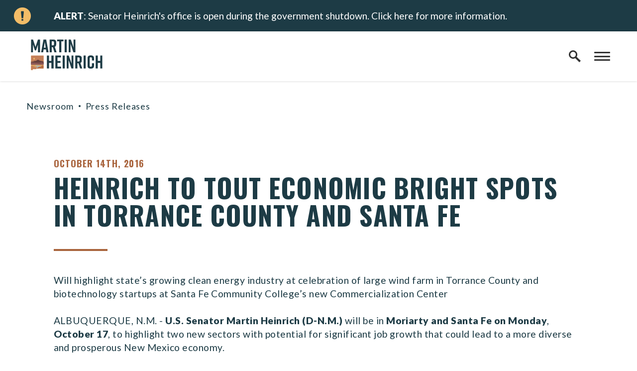

--- FILE ---
content_type: text/html; charset=utf-8
request_url: https://www.heinrich.senate.gov/newsroom/press-releases/heinrich-to-tout-economic-bright-spots-in-torrance-county-and-santa-fe
body_size: 22177
content:
<!DOCTYPE html>
<html lang="en" class='no-js template--press_release'>
  <head>
      <meta charset="utf-8">
      <meta name="viewport" content="width=device-width, initial-scale=1.0, viewport-fit=cover">
      <meta name="page-title" content="Heinrich To Tout Economic Bright Spots In Torrance County and Santa Fe">
        <title>Heinrich To Tout Economic Bright Spots I... | Senator Martin Heinrich</title>

      <link rel="canonical" href="https://www.heinrich.senate.gov/newsroom/press-releases/heinrich-to-tout-economic-bright-spots-in-torrance-county-and-santa-fe">

      <link rel="shortcut icon" href="/assets/images/favicon.ico">
      <link href="/assets/images/favicon.ico" rel="Icon" type="image/x-icon"/>
      <link rel="apple-touch-icon" sizes="180x180" href="/assets/images/apple-touch-icon.png">
      <link rel="icon" type="image/png" sizes="32x32" href="/assets/images/favicon-32x32.png">
      <link rel="icon" type="image/png" sizes="16x16" href="/assets/images/favicon-16x16.png">
      <link rel="manifest" href="/assets/images/site.webmanifest">
      <link rel="mask-icon" href="/assets/images/safari-pinned-tab.svg" color="#1D3B45">
      <meta name="apple-mobile-web-app-title" content="Martin">
      <meta name="application-name" content="Martin">
      <meta name="msapplication-TileColor" content="#ffffff">
      <meta name="msapplication-config" content="/assets/images/browserconfig.xml">
      <meta name="theme-color" content="#ffffff">
      <meta name="google-site-verification" content="pv4CBQ9zSlHM3SpPSKTboWn3pQG58gUeQls_3f8_rjM">



<meta name="twitter:card" content="summary_large_image"/>

<meta name="twitter:title" content="Heinrich To Tout Economic Bright Spots In Torrance County and Santa Fe | U.S. Senator Martin Heinrich of New Mexico">

<meta property="twitter:image" content="https://www.heinrich.senate.gov/assets/images/sharelogo.jpg"/>

<meta name="twitter:description" content="ALBUQUERQUE, N.M. - U.S. Senator Martin Heinrich (D-N.M.) will be in Moriarty and Santa Fe on Monday, October 17, to highlight two new sectors with..."/>


  <meta property="og:url" content="https://www.heinrich.senate.gov/newsroom/press-releases/heinrich-to-tout-economic-bright-spots-in-torrance-county-and-santa-fe"/>

<meta property="og:title" content="Heinrich To Tout Economic Bright Spots In Torrance County and Santa Fe | U.S. Senator Martin Heinrich of New Mexico"/>

<meta property="og:image" content="https://www.heinrich.senate.gov/assets/images/sharelogo.jpg"/>

<meta property="og:description" content="ALBUQUERQUE, N.M. - U.S. Senator Martin Heinrich (D-N.M.) will be in Moriarty and Santa Fe on Monday, October 17, to highlight two new sectors with..."/>


      
<meta name="date" content="2016-10-14">


<script>
  if (!application) var application = {};
  application = {
    "config": {
      "tinymce": {
        "plugins": {
          "selectvideo": {
            "player": "jwplayer", // should be set to "legacy" or "jwplayer" currently
            "youtube": true, // set to true to write the youtube tags for youtube videos
            "width": "100%", // set width and height on the containing element
            "height": "100%",
            "tracking": true
          }
        }
      }
    },
    "fn": { // deprecated mootools 1.2 stuff that we'll probably still use once we upgrade fully to 1.3
      "defined": function (obj) {
        return (obj != undefined);
      },
      "check": function (obj) {
        return !!(obj || obj === 0);
      }
    },
    "form": {
      "processed": "null",
    },
    "friendly_urls": false,
    "siteroot": "https://www.heinrich.senate.gov/",
    "theme": "",
    "webroot": "https://www.heinrich.senate.gov/",
    "assetWebroot": "https://www.heinrich.senate.gov/",
  };
</script>

    
      <link rel="stylesheet" type="text/css" href="https://www.heinrich.senate.gov/styles/common.css?1762452740"/>

        <script src="https://www.heinrich.senate.gov/scripts/global.js?1762452740"></script>
      <script src="https://www.heinrich.senate.gov/scripts/gsap.js?1762452740"></script>

<script src="https://assets.adobedtm.com/566dc2d26e4f/f8d2f26c1eac/launch-3a705652822d.min.js"></script>

      <script>
        $.ajaxSetup({ cache: true });
        function getScripts(scripts, callback) {
          var progress = 0;
          scripts.forEach(function(script) {
              $.getScript(script, function () {
                  if (++progress == scripts.length && typeof callback == 'function') callback();
              });
          });
        }
      </script>

      <script>
        var initForm = function() {
          getScripts(['https://www.heinrich.senate.gov/scripts/mootools.min.js?1762452740'], function() {
            getScripts(['https://www.heinrich.senate.gov/scripts/form/Forms_Builder.js?1762452740'], function() {
              creativengine_forms_builder.init();

              // fix for bootstrap tooltip hide/mootools hide collision
              $$('form input,form select,form textarea, input, .nav-tabs li a').each(function (item) {
                if (typeof item.hide == 'function') {
                  item.hide = null;
                }
              });

              Element.implement({
                'slide': function (how, mode) {
                  return this;
                }
              });
            })
          })
        }
      </script>


      <script type="text/javascript">
        var gRecaptchaReady = function () {
          let textarea = document.getElementById("g-recaptcha-response");
          if (!textarea)
            return;
          textarea.setAttribute("aria-hidden", "true");
          textarea.setAttribute("aria-label", "do not use");
          textarea.setAttribute("aria-readonly", "true");
        }

        window.getStuckHeaderHeight = function () {
          var siteHeader = document.querySelector('.SiteHeader');
          var siteHeaderHeight = (siteHeader)
            ? siteHeader.offsetHeight
            : 0;
          var mobileHeader = document.querySelector('.MobileHeader');
          var mobileHeaderHeight = (mobileHeader)
            ? mobileHeader.offsetHeight
            : 0;

          // Returns the height of either desktop or mobile header because the hidden header will return 0
          return siteHeaderHeight + mobileHeaderHeight;
        }

        window.requestAnimationFrame = window.requestAnimationFrame.bind(window);
        //gsap.registerPlugin(ScrollTrigger, ScrollToPlugin);

        window.refreshScrollTriggers = () => {
          if (typeof ScrollTrigger !== 'undefined') {
            ScrollTrigger.getAll().forEach(t => t.refresh());
          }
        };
        window.killScrollTriggers = () => {
          if (typeof ScrollTrigger !== 'undefined') {
            ScrollTrigger.getAll().forEach(t => t.kill());
          }
        };
      </script>

      
      
      <script>
        window.top['site_path'] = "72EFD844-2050-4301-A6DB-524B7C06FDFF";
        window.top['SAM_META'] = {
          jquery: "",
          bootstrap: {
            major: ""
          }
        };
      </script>
      

<link rel="preconnect" href="https://fonts.googleapis.com">
<link rel="preconnect" href="https://fonts.gstatic.com" crossorigin>
<link href="https://fonts.googleapis.com/css2?family=Lato:ital,wght@0,400;0,900;1,400;1,900&family=Oswald:wght@500;700&display=swap" rel="stylesheet">

      <link rel="stylesheet" href="https://www.heinrich.senate.gov/assets/styles/font-awesome.min.css"/>

  </head>

  

  <body data-transition="wrapper"
    class="body--internal body--press_release hasAlert">
    <!-- in sen-n -->
    <!--stopindex-->
          <div class="SiteLayout d-flex flex-column">
          <div class="SiteLayout__alert">
            <a href="#aria-skip-nav" class="SkipNav sr-only sr-only-focusable">Skip to content</a>

<div class="NewsAlert NewsAlert--hasContent">
  <div class="NewsAlert__container NewsAlert__container--absolute container">
    <div class="NewsAlert__iconContainer">
        <div class="NewsAlert__icon" aria-hidden="true">
          <svg class="NewsAlert__iconShape" xmlns="http://www.w3.org/2000/svg" viewBox="0 0 100 100">
            <path d="M50,5A45,45,0,1,0,95,50,45,45,0,0,0,50,5Zm4.3,70H45.7V66.4h8.6Zm3.17-43.6L54.25,61.9H45.75L42.53,31.4V25H57.47Z"/>
          </svg>
        </div>
    </div>
  </div>

      <div class="NewsAlert__linkContainer">
        <a class="NewsAlert__link carousel-cell w-100 h-100" href="https://www.heinrich.senate.gov/shutdownguide">
          <div class="NewsAlert__container container h-100">
            <div class="NewsAlert__row row no-gutters h-100">
              <div class="NewsAlert__content col d-none d-sm-block">
                <span class="NewsAlert__contentLabel">
                  <span class="sr-only">News</span> Alert</span>: Senator Heinrich's office is open during the government shutdown. Click here for more information.
              </div>

              <div class="NewsAlert__content col d-sm-none">
                <span class="NewsAlert__contentLabel">
                  <span class="sr-only">News</span> Alert</span>: Senator Heinrich's office is open during the government shutdown. Click here for more information.
              </div>

            </div>
          </div>
        </a>
      </div>

</div>

            
          </div>

        <div class="SiteLayout__container d-flex flex-column flex-grow-1">
            <div class="SiteLayout__navigation">
                <div class="SiteLayout__siteHeader">
<div class="js-site-header SiteHeader showBg">
  <div class="SiteHeader__background"></div>

  <div  class="SiteHeader__layout">
    
  <div class="SiteHeader__backgroundShadow"></div>
    
    <div class="SiteHeader__logoContainer js-siteLogo">
      <a class="SiteHeader__logoLink"
        href="/"
        aria-label="Senator Martin Heinrich Logo goes to Home Page">
        <div class="SiteHeader__logo">
<svg xmlns="http://www.w3.org/2000/svg" viewBox="0 0 1200 512">
  <polygon fill="#db9e60" points="0.71 270.13 0.71 512 28.79 512 28.79 496.24 88.37 496.24 88.37 484.95 211.45 484.95 211.45 270.13 0.71 270.13"/>
  <rect fill="#c37f59" x="0.71" y="270.25" width="210.73" height="144.05"/>
  <path fill="#663f3d" d="M.71,372.09s32.94-2,35.31-2.4a44.9,44.9,0,0,0,11.4-4.6c2.67-1.78,1.49-2.07,3.12-2.37a53.12,53.12,0,0,0,8.71-1.78c3.73-1.23,4.38-1.66,7-1.66,1.43,0,2.39-.06,3.44-.14.39,0,2.74-.86,3.38-.93s7.68-.22,10.19-1.08,9-3.16,11.78-5.75S99.25,342,101,342s14.36-.51,16.87-.79,9.48-1.3,11.13-.86a5.35,5.35,0,0,1,3.16,2.44,5.23,5.23,0,0,0,2.73,2.51c2.08,1.08,8.83,8.8,18.81,11.1a179.91,179.91,0,0,0,24.85,3.81c3.37.14,7,3.8,9,4a104.89,104.89,0,0,1,12.58,3.09c4.23,1.29,11.3,5.6,11.3,5.6v45.89H.71Z"/>
  <ellipse fill="#f3bc67" cx="52.25" cy="321.93" rx="13.88" ry="13.89"/>
  <path fill="#804f4d" d="M.71,404.74H211.45v-16s-31.62-7.53-42.92-6.59S.71,395.33.71,395.33Z"/>
  <path fill="#a3bbc3" d="M33.76,473.38s5.91-8.78,31.35-10.82,30.81-3,42.27-6.84c4.55-1.53,7.06-9-8.27-11-17.18-2.2-25.88-3.17-26.22-7.57S87.77,429.06,102,427s17.92-1.72,27.13-4.06H140.2c-4.4,2-31.62,4.91-39.4,6.94s-4.56,6.7,1,8.28c10.22,2.92,44.48,3.06,55.5,8.28,15,7.12,32.3,23.25,33,27H33.76Z"/>
  <path fill="#c37f59" d="M.71,441.82s26.84,1.52,41.47,10.1,29.51,11.28,38.09,12.29S126.5,474.64,128.72,485c.08.41-40.35,0-40.35,0v11.29H29.08V512H.71Z"/>
  <path fill="#8e5956" d="M.71,383.43v39.38H211.45V398.67S189.92,396,177.9,396c-10.87,0-8,9.18-36.52,9.18-15.63,0-77.52-18.62-89.4-18a118,118,0,0,1-20.63-.63S8.22,380.92.71,383.43Z"/>
  <path fill="#b46b41" d="M99.8,485s25.82-25.38,31-28,6.13-3.23,9.36-.65,12.58-1,12.58-1,6.13-1,10.65,2.26c0,0,26.43-26.8,33.88-26.8,4.11,0,8.07,3.23,8.07,3.23l6.13-3.55V485S99.8,484.63,99.8,485Z"/>
  <path fill="#1d3b45" d="M85.53,184h-20L33.23,83.71V215.44H0V0H33.84L75.38,125.26,117.22,0h35.07V215.44H117.83V83.71Z"/>
  <path fill="#1d3b45" d="M251.66,167.43H212.28l-7.7,48H170.13L210.12,0H255l40.61,215.44h-36.3ZM247,137.88,232,42.16l-15.08,95.72Z"/>
  <path fill="#1d3b45" d="M394.4,215.44,367,129.57H349.18v85.87H313.49V0h55.69c32.61,0,54.15,12.93,54.15,45.55V84c0,20.62-8.62,33.55-23.39,40l30.77,91.41ZM349.18,98.79H368c11.69,0,19.69-4.31,19.69-19.69v-28c0-15.39-8-19.7-19.69-19.7H349.18Z"/>
  <path fill="#1d3b45" d="M545.77,31.39h-36V215.44H474.08v-184h-36V0H545.77Z"/>
  <path fill="#1d3b45" d="M565.45,215.44V0h35.69V215.44Z"/>
  <path fill="#1d3b45" d="M633.14,215.44V0h35.68l45.23,133.26V0h32.61V215.44H712.82l-47.07-140v140Z"/>
  <path fill="#1d3b45" d="M302.9,269.54v89.87h40.92V269.54h35.69V485H343.82V391.42H302.9V485H267.21V269.54Z"/>
  <path fill="#1d3b45" d="M410.27,485V269.54h94.45v31.39H446V360h49.22v31.39H446v62.17h59.68V485Z"/>
  <path fill="#1d3b45" d="M532.1,485V269.54h35.69V485Z"/>
  <path fill="#1d3b45" d="M599.78,485V269.54h35.69L680.7,402.81V269.54h32.61V485H679.47l-47.08-140V485Z"/>
  <path fill="#1d3b45" d="M825,485,797.6,399.11H779.76V485H744.07V269.54h55.68c32.62,0,54.15,12.93,54.15,45.55v38.47c0,20.62-8.61,33.55-23.38,40L861.29,485ZM779.76,368.33h18.76c11.69,0,19.69-4.3,19.69-19.69v-28c0-15.39-8-19.7-19.69-19.7H779.76Z"/>
  <path fill="#1d3b45" d="M884.05,485V269.54h35.68V485Z"/>
  <path fill="#1d3b45" d="M1059.41,441.89c0,33.24-21.54,45.55-54.15,45.55h-.61c-32.62,0-54.15-12-54.15-45.55V312.63c0-32,21.53-45.55,54.15-45.55h.61c32.61,0,54.15,13.54,54.15,45.55V352h-35.69V318.17c0-15.08-7.38-19.7-18.77-19.7s-18.76,4.62-18.76,19.7V436.35c0,15.08,7.38,19.7,18.76,19.7s18.77-4.62,18.77-19.7V397.27h35.69Z"/>
  <path fill="#1d3b45" d="M1123.39,269.54v89.87h40.92V269.54H1200V485h-35.69V391.42h-40.92V485h-35.68V269.54Z"/>
</svg>
        </div>
      </a>
    </div>

    <div id="js-site-header" class="SiteHeader__main">
      <div class="SiteHeader__nav SiteHeader__navLinkContainer ml-auto">

<div class="SiteNav h-100">
    
      <nav aria-label="Site Navigation" class="SiteNav__layout h-100">
        <div class="SiteNav__main  h-100">
          <ul class="SiteNav__linkList">

                


                <li class="SiteNav__item SiteNav__item--dropdown">
                  <a class="SiteNav__link align-items-center"
                    data-transition-selected-if="/about"
                    data-transition-selected-class="SiteNav__link--selected"
                    href="https://www.heinrich.senate.gov/about"
                    tabindex="0">About</a>

                    <ul class="SiteNav__dropdown">


                          <li class="SiteNav__dropdownItem">
                            <a class="SiteNav__dropdownLink"
                              data-transition-selected-if="/about"
                              data-transition-selected-class="SiteNav__dropdownLink--selected"
                              data-transition-selected-nestedIf = "/about"
                              href="https://www.heinrich.senate.gov/about"
                              tabindex="0">About Martin</a>
                          </li>


                          <li class="SiteNav__dropdownItem">
                            <a class="SiteNav__dropdownLink"
                              data-transition-selected-if="/about/committees"
                              data-transition-selected-class="SiteNav__dropdownLink--selected"
                              data-transition-selected-nestedIf = "/about/committees"
                              href="https://www.heinrich.senate.gov/about/committees"
                              tabindex="0">Committee Assignments</a>
                          </li>


                          <li class="SiteNav__dropdownItem">
                            <a class="SiteNav__dropdownLink"
                              data-transition-selected-if="/about/new-mexico"
                              data-transition-selected-class="SiteNav__dropdownLink--selected"
                              data-transition-selected-nestedIf = "/about/new-mexico"
                              href="https://www.heinrich.senate.gov/about/new-mexico"
                              tabindex="0">New Mexico</a>
                          </li>
                    </ul>
                </li>

                


                <li class="SiteNav__item SiteNav__item--dropdown">
                  <a class="SiteNav__link align-items-center"
                    data-transition-selected-if="/helping-you"
                    data-transition-selected-class="SiteNav__link--selected"
                    href="https://www.heinrich.senate.gov/helping-you"
                    tabindex="0">Services</a>

                    <ul class="SiteNav__dropdown">


                          <li class="SiteNav__dropdownItem">
                            <a class="SiteNav__dropdownLink"
                              data-transition-selected-if="/helping-you/help"
                              data-transition-selected-class="SiteNav__dropdownLink--selected"
                              data-transition-selected-nestedIf = "/helping-you/help"
                              href="https://www.heinrich.senate.gov/helping-you/help"
                              tabindex="0">Help with a Federal Agency</a>
                          </li>


                          <li class="SiteNav__dropdownItem">
                            <a class="SiteNav__dropdownLink"
                              data-transition-selected-if="/helping-you/health-care-resources"
                              data-transition-selected-class="SiteNav__dropdownLink--selected"
                              data-transition-selected-nestedIf = "/helping-you/health-care-resources"
                              href="https://www.heinrich.senate.gov/helping-you/health-care-resources"
                              tabindex="0">Health Care Resources</a>
                          </li>


                          <li class="SiteNav__dropdownItem">
                            <a class="SiteNav__dropdownLink"
                              data-transition-selected-if="/helping-you/student-resources"
                              data-transition-selected-class="SiteNav__dropdownLink--selected"
                              data-transition-selected-nestedIf = "/helping-you/student-resources"
                              href="https://www.heinrich.senate.gov/helping-you/student-resources"
                              tabindex="0">Student Resources</a>
                          </li>


                          <li class="SiteNav__dropdownItem">
                            <a class="SiteNav__dropdownLink"
                              data-transition-selected-if="/helping-you/student-resources/internships"
                              data-transition-selected-class="SiteNav__dropdownLink--selected"
                              data-transition-selected-nestedIf = "/helping-you/student-resources/internships"
                              href="https://www.heinrich.senate.gov/helping-you/student-resources/internships"
                              tabindex="0">Internships</a>
                          </li>


                          <li class="SiteNav__dropdownItem">
                            <a class="SiteNav__dropdownLink"
                              data-transition-selected-if="/helping-you/veterans-resources"
                              data-transition-selected-class="SiteNav__dropdownLink--selected"
                              data-transition-selected-nestedIf = "/helping-you/veterans-resources"
                              href="https://www.heinrich.senate.gov/helping-you/veterans-resources"
                              tabindex="0">Veterans Resources</a>
                          </li>


                          <li class="SiteNav__dropdownItem">
                            <a class="SiteNav__dropdownLink"
                              data-transition-selected-if="/helping-you/visiting"
                              data-transition-selected-class="SiteNav__dropdownLink--selected"
                              data-transition-selected-nestedIf = "/helping-you/visiting"
                              href="https://www.heinrich.senate.gov/helping-you/visiting"
                              tabindex="0">Visiting D.C.</a>
                          </li>


                          <li class="SiteNav__dropdownItem">
                            <a class="SiteNav__dropdownLink"
                              data-transition-selected-if="/helping-you/student-resources/academy"
                              data-transition-selected-class="SiteNav__dropdownLink--selected"
                              data-transition-selected-nestedIf = "/helping-you/student-resources/academy"
                              href="https://www.heinrich.senate.gov/helping-you/student-resources/academy"
                              tabindex="0">Service Academy Nominations</a>
                          </li>


                          <li class="SiteNav__dropdownItem">
                            <a class="SiteNav__dropdownLink"
                              data-transition-selected-if="/helping-you/flags"
                              data-transition-selected-class="SiteNav__dropdownLink--selected"
                              data-transition-selected-nestedIf = "/helping-you/flags"
                              href="https://www.heinrich.senate.gov/helping-you/flags"
                              tabindex="0">Flag Requests</a>
                          </li>


                          <li class="SiteNav__dropdownItem">
                            <a class="SiteNav__dropdownLink"
                              data-transition-selected-if="/helping-you/grants"
                              data-transition-selected-class="SiteNav__dropdownLink--selected"
                              data-transition-selected-nestedIf = "/helping-you/grants"
                              href="https://www.heinrich.senate.gov/helping-you/grants"
                              tabindex="0">Federal Grant Funding</a>
                          </li>


                          <li class="SiteNav__dropdownItem">
                            <a class="SiteNav__dropdownLink"
                              data-transition-selected-if="/helping-you/mobile-office-hours"
                              data-transition-selected-class="SiteNav__dropdownLink--selected"
                              data-transition-selected-nestedIf = "/helping-you/mobile-office-hours"
                              href="https://www.heinrich.senate.gov/helping-you/mobile-office-hours"
                              tabindex="0">Mobile Office Hours</a>
                          </li>


                          <li class="SiteNav__dropdownItem">
                            <a class="SiteNav__dropdownLink"
                              data-transition-selected-if="/helping-you/appropriations-requests"
                              data-transition-selected-class="SiteNav__dropdownLink--selected"
                              data-transition-selected-nestedIf = "/helping-you/appropriations-requests"
                              href="https://www.heinrich.senate.gov/helping-you/appropriations-requests"
                              tabindex="0">Appropriations Requests</a>
                          </li>


                          <li class="SiteNav__dropdownItem">
                            <a class="SiteNav__dropdownLink"
                              data-transition-selected-if="/helping-you/congressionally-directed-spending"
                              data-transition-selected-class="SiteNav__dropdownLink--selected"
                              data-transition-selected-nestedIf = "/helping-you/congressionally-directed-spending"
                              href="https://www.heinrich.senate.gov/helping-you/congressionally-directed-spending"
                              tabindex="0">Congressionally Directed Spending</a>
                          </li>


                          <li class="SiteNav__dropdownItem">
                            <a class="SiteNav__dropdownLink"
                              data-transition-selected-if="/casework-stories"
                              data-transition-selected-class="SiteNav__dropdownLink--selected"
                              data-transition-selected-nestedIf = "/casework-stories"
                              href="https://www.heinrich.senate.gov/casework-stories"
                              tabindex="0">Casework Success Stories</a>
                          </li>


                          <li class="SiteNav__dropdownItem">
                            <a class="SiteNav__dropdownLink"
                              data-transition-selected-if="/medal-retrieval"
                              data-transition-selected-class="SiteNav__dropdownLink--selected"
                              data-transition-selected-nestedIf = "/medal-retrieval"
                              href="https://www.heinrich.senate.gov/medal-retrieval"
                              tabindex="0">Medal Retrieval Assistance</a>
                          </li>


                          <li class="SiteNav__dropdownItem">
                            <a class="SiteNav__dropdownLink"
                              data-transition-selected-if="/services/judicial-nominations"
                              data-transition-selected-class="SiteNav__dropdownLink--selected"
                              data-transition-selected-nestedIf = "/services/judicial-nominations"
                              href="https://www.heinrich.senate.gov/services/judicial-nominations"
                              tabindex="0">Judicial Nominations</a>
                          </li>


                          <li class="SiteNav__dropdownItem">
                            <a class="SiteNav__dropdownLink"
                              data-transition-selected-if="/helping-you/congratulatory-letters"
                              data-transition-selected-class="SiteNav__dropdownLink--selected"
                              data-transition-selected-nestedIf = "/helping-you/congratulatory-letters"
                              href="https://www.heinrich.senate.gov/helping-you/congratulatory-letters"
                              tabindex="0">Congratulatory Letters</a>
                          </li>
                    </ul>
                </li>

                


                <li class="SiteNav__item SiteNav__item--dropdown">
                  <a class="SiteNav__link align-items-center"
                    data-transition-selected-if="/priorities"
                    data-transition-selected-class="SiteNav__link--selected"
                    href="https://www.heinrich.senate.gov/priorities"
                    tabindex="0">Priorities</a>

                    <ul class="SiteNav__dropdown">


                          <li class="SiteNav__dropdownItem">
                            <a class="SiteNav__dropdownLink"
                              data-transition-selected-if="/priorities/issues"
                              data-transition-selected-class="SiteNav__dropdownLink--selected"
                              data-transition-selected-nestedIf = "/priorities/issues"
                              href="https://www.heinrich.senate.gov/priorities/issues"
                              tabindex="0">Issues</a>
                          </li>


                          <li class="SiteNav__dropdownItem">
                            <a class="SiteNav__dropdownLink"
                              data-transition-selected-if="/priorities/legislation"
                              data-transition-selected-class="SiteNav__dropdownLink--selected"
                              data-transition-selected-nestedIf = "/priorities/legislation"
                              href="https://www.heinrich.senate.gov/priorities/legislation"
                              tabindex="0">Legislation</a>
                          </li>


                          <li class="SiteNav__dropdownItem">
                            <a class="SiteNav__dropdownLink"
                              data-transition-selected-if="/priorities/voting-record"
                              data-transition-selected-class="SiteNav__dropdownLink--selected"
                              data-transition-selected-nestedIf = "/priorities/voting-record"
                              href="https://www.heinrich.senate.gov/priorities/voting-record"
                              tabindex="0">Voting Record</a>
                          </li>
                    </ul>
                </li>

                


                <li class="SiteNav__item SiteNav__item--dropdown">
                  <a class="SiteNav__link align-items-center SiteNav__link--selected"
                    data-transition-selected-if="/newsroom"
                    data-transition-selected-class="SiteNav__link--selected"
                    href="https://www.heinrich.senate.gov/newsroom"
                    tabindex="0">Newsroom</a>

                    <ul class="SiteNav__dropdown">


                          <li class="SiteNav__dropdownItem">
                            <a class="SiteNav__dropdownLink SiteNav__dropdownLink--selected"
                              data-transition-selected-if="/newsroom/press-releases"
                              data-transition-selected-class="SiteNav__dropdownLink--selected"
                              data-transition-selected-nestedIf = "/newsroom/press-releases"
                              href="https://www.heinrich.senate.gov/newsroom/press-releases"
                              tabindex="0">Press Releases</a>
                          </li>


                          <li class="SiteNav__dropdownItem">
                            <a class="SiteNav__dropdownLink"
                              data-transition-selected-if="/newsroom/in-the-news"
                              data-transition-selected-class="SiteNav__dropdownLink--selected"
                              data-transition-selected-nestedIf = "/newsroom/in-the-news"
                              href="https://www.heinrich.senate.gov/newsroom/in-the-news"
                              tabindex="0">In the News</a>
                          </li>


                          <li class="SiteNav__dropdownItem">
                            <a class="SiteNav__dropdownLink"
                              data-transition-selected-if="/newsroom/blog"
                              data-transition-selected-class="SiteNav__dropdownLink--selected"
                              data-transition-selected-nestedIf = "/newsroom/blog"
                              href="https://www.heinrich.senate.gov/newsroom/blog"
                              tabindex="0">Martin's Blog</a>
                          </li>
                    </ul>
                </li>

                


                <li class="SiteNav__item SiteNav__item--dropdown">
                  <a class="SiteNav__link align-items-center"
                    data-transition-selected-if="/resources"
                    data-transition-selected-class="SiteNav__link--selected"
                    href="https://www.heinrich.senate.gov/resources"
                    tabindex="0">Resources</a>

                    <ul class="SiteNav__dropdown">


                          <li class="SiteNav__dropdownItem">
                            <a class="SiteNav__dropdownLink"
                              data-transition-selected-if="/solar-toolkit"
                              data-transition-selected-class="SiteNav__dropdownLink--selected"
                              data-transition-selected-nestedIf = "/solar-toolkit"
                              href="https://www.heinrich.senate.gov/solar-toolkit"
                              tabindex="0">Solar Toolkit</a>
                          </li>


                          <li class="SiteNav__dropdownItem">
                            <a class="SiteNav__dropdownLink"
                              data-transition-selected-if="/resources/wildfire-preparedness-and-prevention-center"
                              data-transition-selected-class="SiteNav__dropdownLink--selected"
                              data-transition-selected-nestedIf = "/resources/wildfire-preparedness-and-prevention-center"
                              href="https://www.heinrich.senate.gov/resources/wildfire-preparedness-and-prevention-center"
                              tabindex="0">Wildfire Preparedness</a>
                          </li>


                          <li class="SiteNav__dropdownItem">
                            <a class="SiteNav__dropdownLink"
                              data-transition-selected-if="/resources/kids-to-parks"
                              data-transition-selected-class="SiteNav__dropdownLink--selected"
                              data-transition-selected-nestedIf = "/resources/kids-to-parks"
                              href="https://www.heinrich.senate.gov/resources/kids-to-parks"
                              tabindex="0">Kids To Parks</a>
                          </li>


                          <li class="SiteNav__dropdownItem">
                            <a class="SiteNav__dropdownLink"
                              data-transition-selected-if="/reca"
                              data-transition-selected-class="SiteNav__dropdownLink--selected"
                              data-transition-selected-nestedIf = "/reca"
                              href="https://www.heinrich.senate.gov/reca"
                              tabindex="0">RECA Eligibility Information</a>
                          </li>
                    </ul>
                </li>

                


                <li class="SiteNav__item SiteNav__item--dropdown">
                  <a class="SiteNav__link align-items-center"
                    data-transition-selected-if="/contact"
                    data-transition-selected-class="SiteNav__link--selected"
                    href="https://www.heinrich.senate.gov/contact"
                    tabindex="0">Contact</a>

                    <ul class="SiteNav__dropdown">


                          <li class="SiteNav__dropdownItem">
                            <a class="SiteNav__dropdownLink"
                              data-transition-selected-if="/contact/write-martin"
                              data-transition-selected-class="SiteNav__dropdownLink--selected"
                              data-transition-selected-nestedIf = "/contact/write-martin"
                              href="https://www.heinrich.senate.gov/contact/write-martin"
                              tabindex="0">Write Martin</a>
                          </li>


                          <li class="SiteNav__dropdownItem">
                            <a class="SiteNav__dropdownLink"
                              data-transition-selected-if="/contact/scheduling-requests"
                              data-transition-selected-class="SiteNav__dropdownLink--selected"
                              data-transition-selected-nestedIf = "/contact/scheduling-requests"
                              href="https://www.heinrich.senate.gov/contact/scheduling-requests"
                              tabindex="0">Scheduling Requests</a>
                          </li>


                          <li class="SiteNav__dropdownItem">
                            <a class="SiteNav__dropdownLink"
                              data-transition-selected-if="/contact/newsletter"
                              data-transition-selected-class="SiteNav__dropdownLink--selected"
                              data-transition-selected-nestedIf = "/contact/newsletter"
                              href="https://www.heinrich.senate.gov/contact/newsletter"
                              tabindex="0">Newsletter Sign-up</a>
                          </li>


                          <li class="SiteNav__dropdownItem">
                            <a class="SiteNav__dropdownLink"
                              data-transition-selected-if="/helping-you/help"
                              data-transition-selected-class="SiteNav__dropdownLink--selected"
                              data-transition-selected-nestedIf = "/helping-you/help"
                              href="https://www.heinrich.senate.gov/helping-you/help"
                              tabindex="0">Request Assistance</a>
                          </li>
                    </ul>
                </li>

                


                <li class="SiteNav__item">
                  <a class="SiteNav__link align-items-center"
                    data-transition-selected-if="/espanol"
                    data-transition-selected-class="SiteNav__link--selected"
                    href="https://www.heinrich.senate.gov/espanol"
                    tabindex="0">Español</a>

                </li>
  
          </ul>
        </div>
      </nav>
</div>

<script>

  var topLevelLinks = document.querySelectorAll('.SiteNav__item');

  for (var i = 0; i < topLevelLinks.length; i++) {
    topLevelLinks[i].addEventListener('mouseover', function () {
      this.classList.add('focus');
    });

    topLevelLinks[i].addEventListener('mouseleave', function () {
      this.classList.remove('focus');
    });
  }
</script>      </div>

      
      <div class="SiteHeader__search">
<div id="SiteSearch" class="SiteNavSearch">
  <button class="SiteNavSearch__searchToggleButton"
    aria-label="Website search open"
    data-toggle-search="true"
    data-toggle-class="SiteHeader--searchMode"
    data-target="#js-site-header">
    <span class="SiteNavSearch__searchIcon"></span>
    <span class="sr-only">Website Search Open</span>
  </button>

  <div class="SiteNavSearch__searchOverlay">
    <form class="SiteNavSearch__searchForm" aria-label="search" role="search" method="get" action="/search">
      <div class="SiteNavSearch__searchFormContent">
        <input name="q" id="js-site-nav-search-input" class="SiteNavSearch__searchInput" type="text" placeholder="Search" aria-label="Site Search">
        <button class="SiteNavSearch__searchFormButton" type="submit">
          <span class="sr-only">Submit Site Search Query</span>
          <span class="SiteNavSearch__searchToggleIcon fa fa-search" aria-hidden="true"></span>
        </button>
      </div>
    </form>

    <button class="SiteNavSearch__searchToggleButton"
      aria-label="Website search"
      data-toggle-search="true"
      data-toggle-class="SiteHeader--searchMode"
      data-target="#js-site-header">
      <span class="SiteNavSearch__searchIconClose" aria-hidden="true"></span>
      <span class="sr-only">Website Search</span>
    </button>
  </div>
</div>

<script>

  if (typeof window.setupSearchToggle !== 'function') {
  
      window.setupSearchToggle = function (){
       window.searchToggleSetup = true;

      $('[data-toggle-class]').click(this, function () {
  
          var className = $(this).data('toggle-class');
          var target = $(this).data('target');
          var searchTarget = $('.SiteNavSearch');
          var logoTarget = $('.js-siteLogo');
          var hasClass = $(target).hasClass(className);
    
          $(target).toggleClass(className);

          searchTarget.toggleClass('SiteNavSearch--searchMode');
          $(logoTarget).toggleClass('SiteHeader__logoContainer--searchMode');

          if (hasClass) {
            $('#js-site-nav-search-input').val('');
            return;
          }
    
          $('#js-site-nav-search-input').focus();
      })
   }
  }
  
    $(function() {
      if (!window.searchToggleSetup) setupSearchToggle();
  });
</script>
      </div>
    </div>

    <div class="SiteHeader__social">
      
<ul class="SocialIcons d-flex" aria-label="Social media links">

  
    <li class="SocialIcons__item">
      <a class="SocialIcons__link SocialBubble" href="https://www.facebook.com/SenatorHeinrich" target="_blank" rel="noreferrer">
        <i class="fa fa-facebook SocialBubble__icon SocialBubble__icon--facebook">
          <span class="sr-only">Senator Heinrich Facebook</span>
        </i>
      </a>
    </li>

  
    <li class="SocialIcons__item">
      <a class="SocialIcons__link SocialBubble" href="https://twitter.com/SenatorHeinrich" target="_blank" rel="noreferrer">
        <i class="fa fa-twitter SocialBubble__icon SocialBubble__icon--twitter">
          <span class="sr-only">Senator Heinrich Twitter</span>
        </i>
      </a>
    </li>

  
    <li class="SocialIcons__item">
      <a class="SocialIcons__link SocialBubble" href="https://www.instagram.com/senatormartinheinrich" target="_blank" rel="noreferrer">
        <i class="fa fa-instagram SocialBubble__icon SocialBubble__icon--instagram">
          <span class="sr-only">Senator Heinrich Instagram</span>
        </i>
      </a>
    </li>
  
    <li class="SocialIcons__item">
      <a class="SocialIcons__link SocialBubble" href="https://bsky.app/profile/heinrich.senate.gov" target="_blank" rel="noreferrer">
        <i class="fa SocialBubble__icon SocialBubble__icon--bluesky">
          <svg xmlns="http://www.w3.org/2000/svg" viewBox="0 0 512 512" width="16" height="16" fill="currentColor"><!--!Font Awesome Free 6.7.2 by @fontawesome - https://fontawesome.com License - https://fontawesome.com/license/free Copyright 2025 Fonticons, Inc.--><path d="M111.8 62.2C170.2 105.9 233 194.7 256 242.4c23-47.6 85.8-136.4 144.2-180.2c42.1-31.6 110.3-56 110.3 21.8c0 15.5-8.9 130.5-14.1 149.2C478.2 298 412 314.6 353.1 304.5c102.9 17.5 129.1 75.5 72.5 133.5c-107.4 110.2-154.3-27.6-166.3-62.9l0 0c-1.7-4.9-2.6-7.8-3.3-7.8s-1.6 3-3.3 7.8l0 0c-12 35.3-59 173.1-166.3 62.9c-56.5-58-30.4-116 72.5-133.5C100 314.6 33.8 298 15.7 233.1C10.4 214.4 1.5 99.4 1.5 83.9c0-77.8 68.2-53.4 110.3-21.8z"/></svg>
        </i>
      </a>
    </li>

  
    <li class="SocialIcons__item">
      <a class="SocialIcons__link SocialBubble" href="https://www.threads.net/@senatormartinheinrich" target="_blank" rel="noreferrer">
        <i class="fa SocialBubble__icon SocialBubble__icon--thread">
          <svg xmlns="http://www.w3.org/2000/svg" viewBox="0 0 448 512" width="16" height="16" fill="currentColor"><!--!Font Awesome Free 6.7.2 by @fontawesome - https://fontawesome.com License - https://fontawesome.com/license/free Copyright 2025 Fonticons, Inc.--><path d="M331.5 235.7c2.2 .9 4.2 1.9 6.3 2.8c29.2 14.1 50.6 35.2 61.8 61.4c15.7 36.5 17.2 95.8-30.3 143.2c-36.2 36.2-80.3 52.5-142.6 53h-.3c-70.2-.5-124.1-24.1-160.4-70.2c-32.3-41-48.9-98.1-49.5-169.6V256v-.2C17 184.3 33.6 127.2 65.9 86.2C102.2 40.1 156.2 16.5 226.4 16h.3c70.3 .5 124.9 24 162.3 69.9c18.4 22.7 32 50 40.6 81.7l-40.4 10.8c-7.1-25.8-17.8-47.8-32.2-65.4c-29.2-35.8-73-54.2-130.5-54.6c-57 .5-100.1 18.8-128.2 54.4C72.1 146.1 58.5 194.3 58 256c.5 61.7 14.1 109.9 40.3 143.3c28 35.6 71.2 53.9 128.2 54.4c51.4-.4 85.4-12.6 113.7-40.9c32.3-32.2 31.7-71.8 21.4-95.9c-6.1-14.2-17.1-26-31.9-34.9c-3.7 26.9-11.8 48.3-24.7 64.8c-17.1 21.8-41.4 33.6-72.7 35.3c-23.6 1.3-46.3-4.4-63.9-16c-20.8-13.8-33-34.8-34.3-59.3c-2.5-48.3 35.7-83 95.2-86.4c21.1-1.2 40.9-.3 59.2 2.8c-2.4-14.8-7.3-26.6-14.6-35.2c-10-11.7-25.6-17.7-46.2-17.8H227c-16.6 0-39 4.6-53.3 26.3l-34.4-23.6c19.2-29.1 50.3-45.1 87.8-45.1h.8c62.6 .4 99.9 39.5 103.7 107.7l-.2 .2zm-156 68.8c1.3 25.1 28.4 36.8 54.6 35.3c25.6-1.4 54.6-11.4 59.5-73.2c-13.2-2.9-27.8-4.4-43.4-4.4c-4.8 0-9.6 .1-14.4 .4c-42.9 2.4-57.2 23.2-56.2 41.8l-.1 .1z"/></svg>
        </i>

      </a>
    </li>

  
    <li class="SocialIcons__item">
      <a class="SocialIcons__link SocialBubble" href="https://www.youtube.com/SenMartinHeinrich" target="_blank" rel="noreferrer">
        <i class="fa fa-youtube-play SocialBubble__icon SocialBubble__icon--youtube">
          <span class="sr-only">Senator Heinrich Youtube</span>
        </i>
      </a>
    </li>

  
    <li class="SocialIcons__item">
      <a class="SocialIcons__link SocialBubble" href="https://www.flickr.com/photos/martinheinrich" target="_blank" rel="noreferrer">
        <i class="fa fa-flickr SocialBubble__icon SocialBubble__icon--flickr">
          <span class="sr-only">Senator Heinrich Flickr</span>
        </i>
      </a>
    </li>

</ul>    </div>
  </div>
</div>
                </div>

                <div class="SiteLayout__mobileHeader">
<div class="MobileHeader">
  <div class="MobileHeader__bgColor"></div>
  <div class="MobileHeader__container container h-100">
    <div class="row no-gutters justify-content-between align-items-center h-100">
      <div class="MobileHeader__logo d-flex justify-content-center justify-self-stretch">
        <a class="MobileHeader__logoLink" href="/">
        <span class="sr-only">Home Logo Link</span>
<svg xmlns="http://www.w3.org/2000/svg" viewBox="0 0 1200 512">
  <polygon fill="#db9e60" points="0.71 270.13 0.71 512 28.79 512 28.79 496.24 88.37 496.24 88.37 484.95 211.45 484.95 211.45 270.13 0.71 270.13"/>
  <rect fill="#c37f59" x="0.71" y="270.25" width="210.73" height="144.05"/>
  <path fill="#663f3d" d="M.71,372.09s32.94-2,35.31-2.4a44.9,44.9,0,0,0,11.4-4.6c2.67-1.78,1.49-2.07,3.12-2.37a53.12,53.12,0,0,0,8.71-1.78c3.73-1.23,4.38-1.66,7-1.66,1.43,0,2.39-.06,3.44-.14.39,0,2.74-.86,3.38-.93s7.68-.22,10.19-1.08,9-3.16,11.78-5.75S99.25,342,101,342s14.36-.51,16.87-.79,9.48-1.3,11.13-.86a5.35,5.35,0,0,1,3.16,2.44,5.23,5.23,0,0,0,2.73,2.51c2.08,1.08,8.83,8.8,18.81,11.1a179.91,179.91,0,0,0,24.85,3.81c3.37.14,7,3.8,9,4a104.89,104.89,0,0,1,12.58,3.09c4.23,1.29,11.3,5.6,11.3,5.6v45.89H.71Z"/>
  <ellipse fill="#f3bc67" cx="52.25" cy="321.93" rx="13.88" ry="13.89"/>
  <path fill="#804f4d" d="M.71,404.74H211.45v-16s-31.62-7.53-42.92-6.59S.71,395.33.71,395.33Z"/>
  <path fill="#a3bbc3" d="M33.76,473.38s5.91-8.78,31.35-10.82,30.81-3,42.27-6.84c4.55-1.53,7.06-9-8.27-11-17.18-2.2-25.88-3.17-26.22-7.57S87.77,429.06,102,427s17.92-1.72,27.13-4.06H140.2c-4.4,2-31.62,4.91-39.4,6.94s-4.56,6.7,1,8.28c10.22,2.92,44.48,3.06,55.5,8.28,15,7.12,32.3,23.25,33,27H33.76Z"/>
  <path fill="#c37f59" d="M.71,441.82s26.84,1.52,41.47,10.1,29.51,11.28,38.09,12.29S126.5,474.64,128.72,485c.08.41-40.35,0-40.35,0v11.29H29.08V512H.71Z"/>
  <path fill="#8e5956" d="M.71,383.43v39.38H211.45V398.67S189.92,396,177.9,396c-10.87,0-8,9.18-36.52,9.18-15.63,0-77.52-18.62-89.4-18a118,118,0,0,1-20.63-.63S8.22,380.92.71,383.43Z"/>
  <path fill="#b46b41" d="M99.8,485s25.82-25.38,31-28,6.13-3.23,9.36-.65,12.58-1,12.58-1,6.13-1,10.65,2.26c0,0,26.43-26.8,33.88-26.8,4.11,0,8.07,3.23,8.07,3.23l6.13-3.55V485S99.8,484.63,99.8,485Z"/>
  <path fill="#1d3b45" d="M85.53,184h-20L33.23,83.71V215.44H0V0H33.84L75.38,125.26,117.22,0h35.07V215.44H117.83V83.71Z"/>
  <path fill="#1d3b45" d="M251.66,167.43H212.28l-7.7,48H170.13L210.12,0H255l40.61,215.44h-36.3ZM247,137.88,232,42.16l-15.08,95.72Z"/>
  <path fill="#1d3b45" d="M394.4,215.44,367,129.57H349.18v85.87H313.49V0h55.69c32.61,0,54.15,12.93,54.15,45.55V84c0,20.62-8.62,33.55-23.39,40l30.77,91.41ZM349.18,98.79H368c11.69,0,19.69-4.31,19.69-19.69v-28c0-15.39-8-19.7-19.69-19.7H349.18Z"/>
  <path fill="#1d3b45" d="M545.77,31.39h-36V215.44H474.08v-184h-36V0H545.77Z"/>
  <path fill="#1d3b45" d="M565.45,215.44V0h35.69V215.44Z"/>
  <path fill="#1d3b45" d="M633.14,215.44V0h35.68l45.23,133.26V0h32.61V215.44H712.82l-47.07-140v140Z"/>
  <path fill="#1d3b45" d="M302.9,269.54v89.87h40.92V269.54h35.69V485H343.82V391.42H302.9V485H267.21V269.54Z"/>
  <path fill="#1d3b45" d="M410.27,485V269.54h94.45v31.39H446V360h49.22v31.39H446v62.17h59.68V485Z"/>
  <path fill="#1d3b45" d="M532.1,485V269.54h35.69V485Z"/>
  <path fill="#1d3b45" d="M599.78,485V269.54h35.69L680.7,402.81V269.54h32.61V485H679.47l-47.08-140V485Z"/>
  <path fill="#1d3b45" d="M825,485,797.6,399.11H779.76V485H744.07V269.54h55.68c32.62,0,54.15,12.93,54.15,45.55v38.47c0,20.62-8.61,33.55-23.38,40L861.29,485ZM779.76,368.33h18.76c11.69,0,19.69-4.3,19.69-19.69v-28c0-15.39-8-19.7-19.69-19.7H779.76Z"/>
  <path fill="#1d3b45" d="M884.05,485V269.54h35.68V485Z"/>
  <path fill="#1d3b45" d="M1059.41,441.89c0,33.24-21.54,45.55-54.15,45.55h-.61c-32.62,0-54.15-12-54.15-45.55V312.63c0-32,21.53-45.55,54.15-45.55h.61c32.61,0,54.15,13.54,54.15,45.55V352h-35.69V318.17c0-15.08-7.38-19.7-18.77-19.7s-18.76,4.62-18.76,19.7V436.35c0,15.08,7.38,19.7,18.76,19.7s18.77-4.62,18.77-19.7V397.27h35.69Z"/>
  <path fill="#1d3b45" d="M1123.39,269.54v89.87h40.92V269.54H1200V485h-35.69V391.42h-40.92V485h-35.68V269.54Z"/>
</svg>
        </a>
      </div>

      <button class="MobileHeader__icon MobileHeader__icon--search js-open-mobile-search h-100  col-auto ml-auto mr-4" aria-label="open site search" data-toggle="modal" data-target="#website-search">
        <svg xmlns="http://www.w3.org/2000/svg" viewBox="0 0 55.64 55.98"><path d="M55.64 49.53L36.57 30.46A19.84 19.84 0 005.8 5.81a19.85 19.85 0 0024.26 31.05L49.18 56zM10.74 29a12.85 12.85 0 1118.14 0 12.92 12.92 0 01-18.14 0z"/></svg>
      </button>

      <button class="js-open-mobile-nav MobileHeader__icon MobileHeader__icon--menu col-auto" aria-label="open mobile navigation">
        <span class="MobileHeader__mobileNavIcon">
          <span></span>
        </span>
      </button>
    </div>
  </div>
</div>
                </div>
            </div>

          <div id="aria-skip-nav" tabindex="-1"></div>
          <div class="SiteLayout__transitionContainer d-flex flex-column flex-grow-1" data-transition="container" data-transition-namespace="internal" data-nav="site">
            

            
<script>
  if (!application) var application = {};
  application = {
    "config": {
      "tinymce": {
        "plugins": {
          "selectvideo": {
            "player": "jwplayer", // should be set to "legacy" or "jwplayer" currently
            "youtube": true, // set to true to write the youtube tags for youtube videos
            "width": "100%", // set width and height on the containing element
            "height": "100%",
            "tracking": true
          }
        }
      }
    },
    "fn": { // deprecated mootools 1.2 stuff that we'll probably still use once we upgrade fully to 1.3
      "defined": function (obj) {
        return (obj != undefined);
      },
      "check": function (obj) {
        return !!(obj || obj === 0);
      }
    },
    "form": {
      "processed": "null",
    },
    "friendly_urls": false,
    "siteroot": "https://www.heinrich.senate.gov/",
    "theme": "",
    "webroot": "https://www.heinrich.senate.gov/",
    "assetWebroot": "https://www.heinrich.senate.gov/",
  };
</script>

              <div class="SiteLayout__main">




  

      <div class="Breadcrumbs Breadcrumbs--noBlocks ">
        <div class="container Breadcrumbs__layout">
          <ol class='Breadcrumbs__list'>
                  <li class="Breadcrumbs__item">
                    <a class="Breadcrumbs__link" href="https://www.heinrich.senate.gov/newsroom">Newsroom
                    </a>
                  </li>
                  <li class="Breadcrumbs__item">
                    <a class="Breadcrumbs__link" href="https://www.heinrich.senate.gov/newsroom/press-releases">Press Releases
                    </a>
                  </li>
            </ol>
          </div>
        </div>


  <div class="PageContent--pageTop">
    <div class="ReadingWidth">
      <time class="Heading--time" datetime="October 14, 2016">
        <span class="sr-only">Published: </span>October 14th, 2016
      </time>

      <div class="ArticleBlock">
        
        <h1 class="Heading--h1">
          <span class="Heading__title">Heinrich To Tout Economic Bright Spots In Torrance County and Santa Fe</span>
        </h1>
      </div>

      <div>
          <div class="RawHTML">
            
            <p>Will highlight state’s growing clean energy industry at celebration of large wind farm in Torrance County and biotechnology startups at Santa Fe Community College’s new Commercialization Center</p>
          </div>
      </div>
    </div>
  </div>

                  <!--startindex-->
  
  <div class="container pt-0 PageContent">
    <div class="ReadingWidth">
      <div class="js-press-release RawHTML mb-5">
        <p class="p1"><span class="s1">ALBUQUERQUE, N.M. - <b>U.S. Senator Martin Heinrich (D-N.M.)</b> will be in <b>Moriarty and Santa Fe on Monday</b>, <b>October 17</b>, to highlight two new sectors with potential for significant job growth that could lead to a more diverse and prosperous New Mexico economy.</span></p>
<p class="p1"><span class="s1"><b>On Monday morning, Senator Heinrich will participate in a celebration of El Cabo Wind Farm Project at the Estancia Valley Economic Development Association in Moriarty. </b>El Cabo will be one of the largest wind energy projects ever built in New Mexico. The project is already bringing millions of dollars into Torrance County and will provide good-paying jobs and benefits for local landowners and PNM rate users. Senator Heinrich has been a leading proponent of New Mexico's growing renewable energy industry. Last year, he secured a multi-year extension of wind and solar production and investment tax credits that encourage investors to commence major projects like El Cabo.<br /> <br /> <b>In the afternoon, Senator Heinrich will attend the ribbon-cutting for Santa Fe Community College’s (SFCC) Commercialization Center.</b> The new center is home to two startup biotechnology companies, NTXBIO and Rio Grande Neurosciences, that moved onto SFCC’s campus at no cost in exchange for lecturing, student mentoring, and eventually hiring students as part-time employees. Both companies are examples of the entrepreneurship and private sector job growth that can come from commercializing technologies developed at New Mexico’s national laboratories and research universities. <br /> <br /> <b><i>***Press interested in attending should RSVP to </i></b><a href="mailto:press@heinrich.senate.gov"><span class="s2"><b><i>press@heinrich.senate.gov</i></b></span></a><b><i> or call (202) 228-1578***</i></b></span></p>
<p class="p1"><span class="s3"><b>Moriarty - Monday, October 17, 2016</b></span><span class="s1"><br /> <b>WHAT:  </b>El Cabo Wind Farm Celebration at Estancia Valley Economic Development Association<br /> <b>WHEN:  </b>10 a.m.<br /> <b>WHERE:  </b>Estancia Valley Economic Development Association, Magnum Steel Buildings, 2515 NM-333, Moriarty, N.M. 87035</span></p>
<p class="p1"><span class="s3"><b>Santa Fe – Monday, October 17, 2016</b></span><span class="s1"><br /> <b>WHAT:  </b>Santa Fe Community College Commercialization Center Ribbon Cutting<br /> <b>WHEN:  </b>3 p.m.<br /> <b>WHERE:  </b>Santa Fe Community College Trades and Advanced Technology Center, 6401 Richards Ave., Santa Fe, N.M. 81508</span></p>
      </div>


<div class="ShareButtons ShareButtons--center">
  <ul class="ShareButtons__list row mx-0 justify-content-stretch justify-content-md-start " aria-label="Page sharing options">
    <li class="col-6 col-sm-6 col-md-auto p-1 ShareButtons__item">
      <button aria-label="Print this page" class="ShareButtons__link js-sharetool js-print Button Button--block Button--md">
        <i class="ShareButtons__linkIcon ShareButtons__linkIcon--accent fa fa-print mr-2" aria-hidden="true"></i> Print
      </button>
    </li>

    <li class="col-6 col-sm-6 col-md-auto p-1 ShareButtons__item">
      <button aria-label="Share via Email" class="ShareButtons__link js-sharetool js-email Button Button--block Button--md">
        <i class="ShareButtons__linkIcon ShareButtons__linkIcon--accent fa fa-envelope mr-2" aria-hidden="true"></i> Email
      </button>
    </li>

    <li class="col-6 col-sm-6 col-md-auto p-1 ShareButtons__item">
      <button aria-label="Share to Facebook" class="ShareButtons__link ShareButtons__link--colorFacebook js-sharetool js-facebook Button Button--block Button--md">
        <i class="ShareButtons__linkIcon fa fa-thumbs-up mr-2" aria-hidden="true"></i> Share
      </button>
    </li>

    <li class="col-6 col-sm-6 col-md-auto p-1 ShareButtons__item">
      <button aria-label="Tweet this on Twitter" class="ShareButtons__link ShareButtons__link--colorTwitter js-sharetool js-tweet Button Button--block Button--md">
        <i class="ShareButtons__linkIcon fa fa-twitter mr-2" aria-hidden="true"></i> Tweet
      </button>
    </li>
  </ul>
</div>
  <script type="text/javascript" class="deferred-script">
    $(function () {
      if ($('.js-sharetool')) {
        $('.js-sharetool').bind('click', function () {

          var shareLink = $(this).attr('data-link');
          var shareText = $(this).attr('data-text');

          if (!shareLink) {
            shareLink = window
              .location
              .href
              .replace(/\/?$/, '');
          }

          var caption = "Check this out!"
          if (shareText || caption) {
            shareText = 'text=' + (shareText || caption) + '&';
          }
          var link;
          var newWindow;

          if ($(this).hasClass('js-tweet')) {
            link = 'http://www.twitter.com/share?' + shareText + 'url=' + encodeURIComponent(shareLink);
            newWindow = window.open(link, 'twitter', "height=450,width=600");
          }


          if ($(this).hasClass('js-facebook')) {
            link = 'https://www.facebook.com/sharer/sharer.php?u=' + encodeURIComponent(shareLink) + '&display=popup';
            newWindow = window.open(link, 'facebook', "height=450,width=600");
          }

          if ($(this).hasClass('js-email')) {
            var lb = '%0D%0A';
            var body = 'From https://www.heinrich.senate.gov/:' + lb + lb + caption + lb + lb + shareLink;
            window.location.href = 'mailto:?subject=' + caption + '&body=' + body;
          }

          if ($(this).hasClass('js-print')) {
            window.print();
          }
        });
      }
    });
  </script>

    </div>

  </div>


    <div class="container AdditionalContent">
      <div class="ReadingWidth">
        <div class="Heading--h4">
          <div class="Heading__title">Related Issues</div>
        </div>
        <div class="row align-items-end">
          <div class="col-12 col-md-12 pr-0">
            <ol>
                <li class="RelatedIssuesLink mt-3">
                  <a class="ButtonBlock__button Button Button--md Button--textArrowRight h-100" href="https://www.heinrich.senate.gov/priorities/issues/energy">
                    <div class="Button__label">
                      <span class="Button__labelText">
                        Energy</span></div>
                  </a>
                </li>
                <li class="RelatedIssuesLink mt-3">
                  <a class="ButtonBlock__button Button Button--md Button--textArrowRight h-100" href="https://www.heinrich.senate.gov/priorities/issues/innovation-technology-and-national-labs">
                    <div class="Button__label">
                      <span class="Button__labelText">
                        Innovation &amp; Technology</span></div>
                  </a>
                </li>
                <li class="RelatedIssuesLink mt-3">
                  <a class="ButtonBlock__button Button Button--md Button--textArrowRight h-100" href="https://www.heinrich.senate.gov/priorities/issues/economy-and-jobs">
                    <div class="Button__label">
                      <span class="Button__labelText">
                        Economy &amp; Jobs</span></div>
                  </a>
                </li>
            </ol>
          </div>
          <div class="col-12 col-md-auto px-md-5 ml-auto mt-5">
  <div class="ArticleNav">


    <div class="row mx-0 my-n2 justify-content-end">

        <div class="col-12 col-sm-6 col-md-auto p-1">

          <a class="Button Button--paginationLeft Button--md" href="https://www.heinrich.senate.gov/newsroom/press-releases/heinrich-to-expand-workplace-retirement-savings-opportunities-reduce-burden-of-regulation-on-small-businesses">
            Previous Article
          </a>

        </div>

      <div class="col-12 col-sm-6 col-md-auto p-1 m-0">
          <a class="Button Button--paginationRight Button--md" href="https://www.heinrich.senate.gov/newsroom/press-releases/heinrich-staff-to-hold-mobile-office-hours-in-loving2">
           <span> Next Article</span>
          </a>
      </div>
    </div>
  </div>
          </div>
        </div>
      </div>
    </div>
                  <!--stopindex-->

              </div>

            
                <!-- Custom Footer Code: Google Analytics -->
                <!-- Google tag (gtag.js) -->
<script async src="https://www.googletagmanager.com/gtag/js?id=G-KD7CVQH8QK"></script>
<script>
 window.dataLayer = window.dataLayer || [];
 function gtag(){dataLayer.push(arguments);}
 gtag('js', new Date());

 gtag('config', 'G-KD7CVQH8QK');
</script>
                <!-- Custom Footer Code: Adobe -->
                <script src="https://assets.adobedtm.com/566dc2d26e4f/f8d2f26c1eac/launch-3a705652822d.min.js"></script>


<script>
  if (typeof window.setupAnimations !== 'function') {
    window.setupAnimations = function () {
      window.animationsSet = true;
      var animations = document.querySelectorAll('[data-animate]');
      animations.forEach(function(animationEl, i) {
        var animationClass = "";
        var animationTriggerName = "";

        if (animationEl.dataset.animate) {
          animationClass = "animate-" + animationEl.dataset.animate;
          animationTriggerName = "js-trigger-" + i;
        } else if (animationEl.dataset.animatechild) {
          animationClass = "animate-" + animationEl.dataset.animatechild;
          animationTriggerName = "js-trigger-" + i;
        } else {
          return;
        }

        animationEl.classList.add(animationClass);
        animationEl.classList.add(animationTriggerName);

        // removed the toggleClass
        ScrollTrigger.create({
          id: animationTriggerName,
          trigger: '.' + animationTriggerName,
          start: 'top 90%',
          onEnter: function(self) {
            self.trigger.classList.add('visible');
          },
        });
      })
    }
  }

  $(function() {
    if (!window.animationsSet) setupAnimations();
  });
</script>

<script>
  if (typeof window.internalLink !== 'function') {
    window.isInternalLink = function (href) {
      var isInternal =
        Boolean(href.match(new RegExp('^' + window.location.origin))) // 1: If same site domain
        || Boolean(href.match(/^\/[^\/]/)); // 2: If starts with a single / and not a double //

      return isInternal;
    }
  }

  if (typeof window.getParameterByName !== 'function') {
    window.getParameterByName = function (name, url = window.location.href) {
      name = name.replace(/[\[\]]/g, '\\$&');
      var regex = new RegExp('[?&]' + name + '(=([^&#]*)|&|#|$)'),
          results = regex.exec(url);
      if (!results) return null;
      if (!results[2]) return '';
      return decodeURIComponent(results[2].replace(/\+/g, ' '));
    }
  }

  if (typeof window.onLinkClick !== 'function') {
    window.onLinkClick = function () {
      $(function () {
        $('a').each(function () {
          var $this = $(this);

          if ($this.hasLinkClickEvent) return;

          var newWin = $this.hasClass('new-win');
          var senExit = $this.hasClass('sen-exit');
          var href = $this.attr('href');
          var target = getParameterByName('target', href);

          if (href && target == '_blank') {
            $this.on('click', function(event) {
              event.preventDefault();
              window.open(href, target);
            })
          } else if (href && href.charAt(0) == '#') {
            $this.click(function (e) {
              e.preventDefault();
              var targetName = this.getAttribute('href').replace('#', '');
              var targetElement = document.getElementById(targetName) || document.querySelector('[name="' + targetName + '"]');

              if (!targetElement) {
                return;
              }

              var offsetHeight = window.getStuckHeaderHeight() || 0;
              gsap.to(window, {duration: 1, scrollTo: {y: targetElement, offsetY: offsetHeight}, ease: 'power3'})
              targetElement.focus();
            });

            $this.hasLinkClickEvent = true;
          } else if (href) {
            if (isInternalLink(href)) {
              if (transitions) {
                $this.on('click', function(event) {
                  if (event.currentTarget.hasAttribute('data-modal-template')) return;
                  if (event.currentTarget.hasAttribute('data-no-transition')) return;
                  // If user help down modifier key during click they are opening in new tab/window
                  if (2 === event.which || event.metaKey || event.ctrlKey) return;
                  $('body').addClass('wait');
                })
              }
            }
          }
        });
      });
    }
  }

  $(function(){
    onLinkClick();
  });

</script>


<div id="fb-root"></div>
<script async defer crossorigin="anonymous" src="https://connect.facebook.net/en_US/sdk.js#xfbml=1&version=v10.0" nonce="7qGTTSrW"></script>

              <script>
                $('.RawHTML')
                  .find('iframe#player, iframe[src*="youtu.be"], iframe[src*="youtube.com"]')
                  .wrap('<div class="video-width"><div class="embedded-video"></div></div>');
                $('.js-press-release')
                  .find('table')
                  .addClass('Table Table--striped')
                  .wrap('<div class="ReadingWidthBreakout overflow-x-auto overflow-scroll-x-shadow"><div class="container"></div></div>');

                // Clear focus state off of button 0.5s after clicking it
                $('.Button').click(function () {
                  var button = this;
                  setTimeout(function () {
                    button.blur();
                  }, 500);
                });
              </script>

                <div class="js-footer SiteLayout__footer">
<footer class="SiteFooter">
  <div class="SiteFooter__layout">
    <div class="row align-items-start align-items-lg-center justify-content-between">
      <div class="col col-lg-12 col-xl mb-md-3 mb-xl-0">
          
          <div class="SiteFooter__nav">
<nav class="FooterNav" aria-label="Footer Navigation">
  <ul class="FooterNav__linkList FooterNav__linkList--desktop">






        <li class="FooterNav__item  FooterNav__item--dropdown ">

          <a data-transition-selected-if="/about"
            data-transition-selected-class="FooterNav__link--selected"

          class="FooterNav__link " href="https://www.heinrich.senate.gov/about" title="About">
            About
          </a>
        </li>






        <li class="FooterNav__item  FooterNav__item--dropdown ">

          <a data-transition-selected-if="/helping-you"
            data-transition-selected-class="FooterNav__link--selected"

          class="FooterNav__link " href="https://www.heinrich.senate.gov/helping-you" title="Helping You">
            Helping You
          </a>
        </li>






        <li class="FooterNav__item  FooterNav__item--dropdown ">

          <a data-transition-selected-if="/priorities"
            data-transition-selected-class="FooterNav__link--selected"

          class="FooterNav__link " href="https://www.heinrich.senate.gov/priorities" title="Priorities">
            Priorities
          </a>
        </li>







        <li class="FooterNav__item  FooterNav__item--dropdown ">

          <a data-transition-selected-if="/newsroom"
            data-transition-selected-class="FooterNav__link--selected"

          class="FooterNav__link FooterNav__link--selected " href="https://www.heinrich.senate.gov/newsroom" title="Newsroom">
            Newsroom
          </a>
        </li>






        <li class="FooterNav__item  FooterNav__item--dropdown ">

          <a data-transition-selected-if="/resources"
            data-transition-selected-class="FooterNav__link--selected"

          class="FooterNav__link " href="https://www.heinrich.senate.gov/resources" title="Resources">
            Resources
          </a>
        </li>






        <li class="FooterNav__item  FooterNav__item--dropdown ">

          <a data-transition-selected-if="/contact"
            data-transition-selected-class="FooterNav__link--selected"

          class="FooterNav__link " href="https://www.heinrich.senate.gov/contact" title="Contact">
            Contact
          </a>
        </li>






        <li class="FooterNav__item  FooterNav__item--showMobile">

          <a data-transition-selected-if="/privacy-policy"
            data-transition-selected-class="FooterNav__link--selected"

          class="FooterNav__link " href="https://www.heinrich.senate.gov/privacy-policy" title="Privacy Policy">
            Privacy Policy
          </a>
        </li>
  </ul>


</nav>
          </div>
      </div>

      <div class="col-auto col-lg-auto col-xl-auto order-lg-last">
<ul class="SocialIcons d-flex" aria-label="Social media links">

  
    <li class="SocialIcons__item">
      <a class="SocialIcons__link SocialBubble" href="https://www.facebook.com/SenatorHeinrich" target="_blank" rel="noreferrer">
        <i class="fa fa-facebook SocialBubble__icon SocialBubble__icon--facebook">
          <span class="sr-only">Senator Heinrich Facebook</span>
        </i>
      </a>
    </li>

  
    <li class="SocialIcons__item">
      <a class="SocialIcons__link SocialBubble" href="https://twitter.com/SenatorHeinrich" target="_blank" rel="noreferrer">
        <i class="fa fa-twitter SocialBubble__icon SocialBubble__icon--twitter">
          <span class="sr-only">Senator Heinrich Twitter</span>
        </i>
      </a>
    </li>

  
    <li class="SocialIcons__item">
      <a class="SocialIcons__link SocialBubble" href="https://www.instagram.com/senatormartinheinrich" target="_blank" rel="noreferrer">
        <i class="fa fa-instagram SocialBubble__icon SocialBubble__icon--instagram">
          <span class="sr-only">Senator Heinrich Instagram</span>
        </i>
      </a>
    </li>
  
    <li class="SocialIcons__item">
      <a class="SocialIcons__link SocialBubble" href="https://bsky.app/profile/heinrich.senate.gov" target="_blank" rel="noreferrer">
        <i class="fa SocialBubble__icon SocialBubble__icon--bluesky">
          <svg xmlns="http://www.w3.org/2000/svg" viewBox="0 0 512 512" width="16" height="16" fill="currentColor"><!--!Font Awesome Free 6.7.2 by @fontawesome - https://fontawesome.com License - https://fontawesome.com/license/free Copyright 2025 Fonticons, Inc.--><path d="M111.8 62.2C170.2 105.9 233 194.7 256 242.4c23-47.6 85.8-136.4 144.2-180.2c42.1-31.6 110.3-56 110.3 21.8c0 15.5-8.9 130.5-14.1 149.2C478.2 298 412 314.6 353.1 304.5c102.9 17.5 129.1 75.5 72.5 133.5c-107.4 110.2-154.3-27.6-166.3-62.9l0 0c-1.7-4.9-2.6-7.8-3.3-7.8s-1.6 3-3.3 7.8l0 0c-12 35.3-59 173.1-166.3 62.9c-56.5-58-30.4-116 72.5-133.5C100 314.6 33.8 298 15.7 233.1C10.4 214.4 1.5 99.4 1.5 83.9c0-77.8 68.2-53.4 110.3-21.8z"/></svg>
        </i>
      </a>
    </li>

  
    <li class="SocialIcons__item">
      <a class="SocialIcons__link SocialBubble" href="https://www.threads.net/@senatormartinheinrich" target="_blank" rel="noreferrer">
        <i class="fa SocialBubble__icon SocialBubble__icon--thread">
          <svg xmlns="http://www.w3.org/2000/svg" viewBox="0 0 448 512" width="16" height="16" fill="currentColor"><!--!Font Awesome Free 6.7.2 by @fontawesome - https://fontawesome.com License - https://fontawesome.com/license/free Copyright 2025 Fonticons, Inc.--><path d="M331.5 235.7c2.2 .9 4.2 1.9 6.3 2.8c29.2 14.1 50.6 35.2 61.8 61.4c15.7 36.5 17.2 95.8-30.3 143.2c-36.2 36.2-80.3 52.5-142.6 53h-.3c-70.2-.5-124.1-24.1-160.4-70.2c-32.3-41-48.9-98.1-49.5-169.6V256v-.2C17 184.3 33.6 127.2 65.9 86.2C102.2 40.1 156.2 16.5 226.4 16h.3c70.3 .5 124.9 24 162.3 69.9c18.4 22.7 32 50 40.6 81.7l-40.4 10.8c-7.1-25.8-17.8-47.8-32.2-65.4c-29.2-35.8-73-54.2-130.5-54.6c-57 .5-100.1 18.8-128.2 54.4C72.1 146.1 58.5 194.3 58 256c.5 61.7 14.1 109.9 40.3 143.3c28 35.6 71.2 53.9 128.2 54.4c51.4-.4 85.4-12.6 113.7-40.9c32.3-32.2 31.7-71.8 21.4-95.9c-6.1-14.2-17.1-26-31.9-34.9c-3.7 26.9-11.8 48.3-24.7 64.8c-17.1 21.8-41.4 33.6-72.7 35.3c-23.6 1.3-46.3-4.4-63.9-16c-20.8-13.8-33-34.8-34.3-59.3c-2.5-48.3 35.7-83 95.2-86.4c21.1-1.2 40.9-.3 59.2 2.8c-2.4-14.8-7.3-26.6-14.6-35.2c-10-11.7-25.6-17.7-46.2-17.8H227c-16.6 0-39 4.6-53.3 26.3l-34.4-23.6c19.2-29.1 50.3-45.1 87.8-45.1h.8c62.6 .4 99.9 39.5 103.7 107.7l-.2 .2zm-156 68.8c1.3 25.1 28.4 36.8 54.6 35.3c25.6-1.4 54.6-11.4 59.5-73.2c-13.2-2.9-27.8-4.4-43.4-4.4c-4.8 0-9.6 .1-14.4 .4c-42.9 2.4-57.2 23.2-56.2 41.8l-.1 .1z"/></svg>
        </i>

      </a>
    </li>

  
    <li class="SocialIcons__item">
      <a class="SocialIcons__link SocialBubble" href="https://www.youtube.com/SenMartinHeinrich" target="_blank" rel="noreferrer">
        <i class="fa fa-youtube-play SocialBubble__icon SocialBubble__icon--youtube">
          <span class="sr-only">Senator Heinrich Youtube</span>
        </i>
      </a>
    </li>

  
    <li class="SocialIcons__item">
      <a class="SocialIcons__link SocialBubble" href="https://www.flickr.com/photos/martinheinrich" target="_blank" rel="noreferrer">
        <i class="fa fa-flickr SocialBubble__icon SocialBubble__icon--flickr">
          <span class="sr-only">Senator Heinrich Flickr</span>
        </i>
      </a>
    </li>

</ul>      </div>

      <div class="col-12 col-lg col-xl-auto col-xl-12 order-xl-last my-4 my-md-0 mt-xl-2">
        <div id="GoogleTranslate" class="SiteFooter__googleTranslate"></div>
        <script type="text/javascript">
        function googleTranslateElementInit() {
          new google.translate.TranslateElement({
            pageLanguage: 'en',
            includedLanguages: 'en,es',
            layout: google.translate.TranslateElement.InlineLayout.SIMPLE
          }, 'GoogleTranslate');
        }
        </script>
        <script type="text/javascript" src="//translate.google.com/translate_a/element.js?cb=googleTranslateElementInit"></script>
      </div>
    </div>
  </div>
</footer>
              </div>


          </div>

<div class="MobileNav">
  <nav aria-label="Mobile Navigation" class="MobileNav__linksContainer container">
    <div class="MobileNav__linksPadding">
            <div class="MobileNav__item">
<a class="MobileNav__link js-mobile-dropdown-parent" href="https://www.heinrich.senate.gov/about">
                <span>About</span>
              </a>


                <div class="js-mobile-dropdown MobileNav__subLinks">
                      <a title ="About Martin" class="MobileNav__subLink" href="https://www.heinrich.senate.gov/about">
                        <div class="MobileNav__subLink__label">
                          <span>About Martin</span>
                        </div>
                      </a>
                      <a title ="Committee Assignments" class="MobileNav__subLink" href="https://www.heinrich.senate.gov/about/committees">
                        <div class="MobileNav__subLink__label">
                          <span>Committee Assignments</span>
                        </div>
                      </a>
                      <a title ="New Mexico" class="MobileNav__subLink" href="https://www.heinrich.senate.gov/about/new-mexico">
                        <div class="MobileNav__subLink__label">
                          <span>New Mexico</span>
                        </div>
                      </a>
                </div>
            </div>
            <div class="MobileNav__item">
<a class="MobileNav__link js-mobile-dropdown-parent" href="https://www.heinrich.senate.gov/helping-you">
                <span>Services</span>
              </a>


                <div class="js-mobile-dropdown MobileNav__subLinks">
                      <a title ="Help with a Federal Agency" class="MobileNav__subLink" href="https://www.heinrich.senate.gov/helping-you/help">
                        <div class="MobileNav__subLink__label">
                          <span>Help with a Federal Agency</span>
                        </div>
                      </a>
                      <a title ="Health Care Resources" class="MobileNav__subLink" href="https://www.heinrich.senate.gov/helping-you/health-care-resources">
                        <div class="MobileNav__subLink__label">
                          <span>Health Care Resources</span>
                        </div>
                      </a>
                      <a title ="Student Resources" class="MobileNav__subLink" href="https://www.heinrich.senate.gov/helping-you/student-resources">
                        <div class="MobileNav__subLink__label">
                          <span>Student Resources</span>
                        </div>
                      </a>
                      <a title ="Internships" class="MobileNav__subLink" href="https://www.heinrich.senate.gov/helping-you/student-resources/internships">
                        <div class="MobileNav__subLink__label">
                          <span>Internships</span>
                        </div>
                      </a>
                      <a title ="Veterans Resources" class="MobileNav__subLink" href="https://www.heinrich.senate.gov/helping-you/veterans-resources">
                        <div class="MobileNav__subLink__label">
                          <span>Veterans Resources</span>
                        </div>
                      </a>
                      <a title ="Visiting D.C." class="MobileNav__subLink" href="https://www.heinrich.senate.gov/helping-you/visiting">
                        <div class="MobileNav__subLink__label">
                          <span>Visiting D.C.</span>
                        </div>
                      </a>
                      <a title ="Service Academy Nominations" class="MobileNav__subLink" href="https://www.heinrich.senate.gov/helping-you/student-resources/academy">
                        <div class="MobileNav__subLink__label">
                          <span>Service Academy Nominations</span>
                        </div>
                      </a>
                      <a title ="Flag Requests" class="MobileNav__subLink" href="https://www.heinrich.senate.gov/helping-you/flags">
                        <div class="MobileNav__subLink__label">
                          <span>Flag Requests</span>
                        </div>
                      </a>
                      <a title ="Federal Grant Funding" class="MobileNav__subLink" href="https://www.heinrich.senate.gov/helping-you/grants">
                        <div class="MobileNav__subLink__label">
                          <span>Federal Grant Funding</span>
                        </div>
                      </a>
                      <a title ="Mobile Office Hours" class="MobileNav__subLink" href="https://www.heinrich.senate.gov/helping-you/mobile-office-hours">
                        <div class="MobileNav__subLink__label">
                          <span>Mobile Office Hours</span>
                        </div>
                      </a>
                      <a title ="Appropriations Requests" class="MobileNav__subLink" href="https://www.heinrich.senate.gov/helping-you/appropriations-requests">
                        <div class="MobileNav__subLink__label">
                          <span>Appropriations Requests</span>
                        </div>
                      </a>
                      <a title ="Congressionally Directed Spending" class="MobileNav__subLink" href="https://www.heinrich.senate.gov/helping-you/congressionally-directed-spending">
                        <div class="MobileNav__subLink__label">
                          <span>Congressionally Directed Spending</span>
                        </div>
                      </a>
                      <a title ="Casework Success Stories" class="MobileNav__subLink" href="https://www.heinrich.senate.gov/casework-stories">
                        <div class="MobileNav__subLink__label">
                          <span>Casework Success Stories</span>
                        </div>
                      </a>
                      <a title ="Medal Retrieval Assistance" class="MobileNav__subLink" href="https://www.heinrich.senate.gov/medal-retrieval">
                        <div class="MobileNav__subLink__label">
                          <span>Medal Retrieval Assistance</span>
                        </div>
                      </a>
                      <a title ="Judicial Nominations" class="MobileNav__subLink" href="https://www.heinrich.senate.gov/services/judicial-nominations">
                        <div class="MobileNav__subLink__label">
                          <span>Judicial Nominations</span>
                        </div>
                      </a>
                      <a title ="Congratulatory Letters" class="MobileNav__subLink" href="https://www.heinrich.senate.gov/helping-you/congratulatory-letters">
                        <div class="MobileNav__subLink__label">
                          <span>Congratulatory Letters</span>
                        </div>
                      </a>
                </div>
            </div>
            <div class="MobileNav__item">
<a class="MobileNav__link js-mobile-dropdown-parent" href="https://www.heinrich.senate.gov/priorities">
                <span>Priorities</span>
              </a>


                <div class="js-mobile-dropdown MobileNav__subLinks">
                      <a title ="Issues" class="MobileNav__subLink" href="https://www.heinrich.senate.gov/priorities/issues">
                        <div class="MobileNav__subLink__label">
                          <span>Issues</span>
                        </div>
                      </a>
                      <a title ="Legislation" class="MobileNav__subLink" href="https://www.heinrich.senate.gov/priorities/legislation">
                        <div class="MobileNav__subLink__label">
                          <span>Legislation</span>
                        </div>
                      </a>
                      <a title ="Voting Record" class="MobileNav__subLink" href="https://www.heinrich.senate.gov/priorities/voting-record">
                        <div class="MobileNav__subLink__label">
                          <span>Voting Record</span>
                        </div>
                      </a>
                </div>
            </div>
            <div class="MobileNav__item">
<a class="MobileNav__link js-mobile-dropdown-parent" href="https://www.heinrich.senate.gov/newsroom">
                <span>Newsroom</span>
              </a>


                <div class="js-mobile-dropdown MobileNav__subLinks">
                      <a title ="Press Releases" class="MobileNav__subLink" href="https://www.heinrich.senate.gov/newsroom/press-releases">
                        <div class="MobileNav__subLink__label">
                          <span>Press Releases</span>
                        </div>
                      </a>
                      <a title ="In the News" class="MobileNav__subLink" href="https://www.heinrich.senate.gov/newsroom/in-the-news">
                        <div class="MobileNav__subLink__label">
                          <span>In the News</span>
                        </div>
                      </a>
                      <a title ="Martin&#39;s Blog" class="MobileNav__subLink" href="https://www.heinrich.senate.gov/newsroom/blog">
                        <div class="MobileNav__subLink__label">
                          <span>Martin&#39;s Blog</span>
                        </div>
                      </a>
                </div>
            </div>
            <div class="MobileNav__item">
<a class="MobileNav__link js-mobile-dropdown-parent" href="https://www.heinrich.senate.gov/resources">
                <span>Resources</span>
              </a>


                <div class="js-mobile-dropdown MobileNav__subLinks">
                      <a title ="Solar Toolkit" class="MobileNav__subLink" href="https://www.heinrich.senate.gov/solar-toolkit">
                        <div class="MobileNav__subLink__label">
                          <span>Solar Toolkit</span>
                        </div>
                      </a>
                      <a title ="Wildfire Preparedness" class="MobileNav__subLink" href="https://www.heinrich.senate.gov/resources/wildfire-preparedness-and-prevention-center">
                        <div class="MobileNav__subLink__label">
                          <span>Wildfire Preparedness</span>
                        </div>
                      </a>
                      <a title ="Kids To Parks" class="MobileNav__subLink" href="https://www.heinrich.senate.gov/resources/kids-to-parks">
                        <div class="MobileNav__subLink__label">
                          <span>Kids To Parks</span>
                        </div>
                      </a>
                      <a title ="RECA Eligibility Information" class="MobileNav__subLink" href="https://www.heinrich.senate.gov/reca">
                        <div class="MobileNav__subLink__label">
                          <span>RECA Eligibility Information</span>
                        </div>
                      </a>
                </div>
            </div>
            <div class="MobileNav__item">
<a class="MobileNav__link js-mobile-dropdown-parent" href="https://www.heinrich.senate.gov/contact">
                <span>Contact</span>
              </a>


                <div class="js-mobile-dropdown MobileNav__subLinks">
                      <a title ="Write Martin" class="MobileNav__subLink" href="https://www.heinrich.senate.gov/contact/write-martin">
                        <div class="MobileNav__subLink__label">
                          <span>Write Martin</span>
                        </div>
                      </a>
                      <a title ="Scheduling Requests" class="MobileNav__subLink" href="https://www.heinrich.senate.gov/contact/scheduling-requests">
                        <div class="MobileNav__subLink__label">
                          <span>Scheduling Requests</span>
                        </div>
                      </a>
                      <a title ="Newsletter Sign-up" class="MobileNav__subLink" href="https://www.heinrich.senate.gov/contact/newsletter">
                        <div class="MobileNav__subLink__label">
                          <span>Newsletter Sign-up</span>
                        </div>
                      </a>
                      <a title ="Request Assistance" class="MobileNav__subLink" href="https://www.heinrich.senate.gov/helping-you/help">
                        <div class="MobileNav__subLink__label">
                          <span>Request Assistance</span>
                        </div>
                      </a>
                </div>
            </div>
            <div class="MobileNav__item">
<a class="MobileNav__link js-mobile-dropdown-parent" href="https://www.heinrich.senate.gov/espanol">
                <span>Español</span>
              </a>


            </div>
    </div>
  </nav>
</div>

<script>
  window.animatedMobileNavIn = gsap
    .timeline({paused: true})
    .set('.MobileNav__linksContainer', {overflowY: 'hidden'})
    .from('.MobileNav__item', {
      duration: 0.5,
      opacity: 0,
      translateY: 50,
      stagger: 0.1,
      ease: 'power3',
      clearProps: true
    }, '+=0.25')
    .set('.MobileNav__linksContainer', {overflowY: ''});

  //window.animatedMobileNavIn.set('.MobileHeader__mobileNavIcon', {border: '1px solid red'})

  window.animatedMobileNavOut = gsap
    .timeline({paused: true})
    .to('.MobileNav__item', {
      duration: 0.5,
      opacity: 0,
      translateY: -50,
      stagger: 0.05,
      ease: 'power3'
    });

  if (typeof window.siteMobileNav !== 'function') {
    window.siteMobileNav = function () {
      window.siteMobileNavSet = true;
      
      // Control logic/animations of opening and closing of mobile nav
      var toggleMobileNav = function (state) {
        var navOverflowElement = document.querySelector('.MobileNav__linksContainer');

        if (state === 'open') {
          window.disableBodyScroll(navOverflowElement)

          var padding = function () {
            var newsAlert = $('.SiteLayout__alert').outerHeight();
            var mobileHeader = $('.SiteLayout__navigation').outerHeight() || $('.MobileHeader__container').outerHeight();
            var paddingVal = (newsAlert || 0) + (mobileHeader || 0)

            return paddingVal < 90
              ? 90
              : paddingVal;
          }

          $('.MobileNav').css('paddingTop', function () {
            var paddingToAdd = padding();
            return paddingToAdd > 160
              ? 160
              : paddingToAdd;
          });
          window.disableBodyScroll(navOverflowElement)
          window
            .animatedMobileNavIn
            .play(0);
          document
            .body
            .classList
            .add('mobile-nav-open');
          gsap.to(window, {
            duration: 0.5,
            scrollTo: '.SiteHeader',
            ease: 'power3'
          });
        } else if (state === 'close') {
          window.enableBodyScroll(navOverflowElement);
          window
            .animatedMobileNavOut
            .play(0);
          document
            .body
            .classList
            .remove('mobile-nav-open');
        }
      };

      // Click handling for open/close of mobile nav
      $('.js-open-mobile-nav').click(function () {
        if (document.body.classList.contains('mobile-nav-open')) {
          toggleMobileNav('close')
        } else {
          toggleMobileNav('open')
        }
      });

      $('.js-open-mobile-search').click(function () {
        if (document.body.classList.contains('mobile-nav-open')) {
          toggleMobileNav('close')
        }
      });

      // Expand/Collapse Dropdowns and Handle repeat clicks on parents
      var clickAndClose = function () {
        $('.js-mobile-dropdown-parent').removeClass('active');
        toggleMobileNav('close');
        gsap.to('.js-mobile-dropdown', 0.2, {height: 0});
      };

      var onClickParent = function (event) {

        var parentLink = $(event.target).closest('.MobileNav__link');
        var dropdown = $(parentLink).next('.js-mobile-dropdown')[0];

        if (dropdown) {
          if ($(parentLink).hasClass('active')) {
            clickAndClose();
          } else {
            event.preventDefault();
            event.stopImmediatePropagation();
            $('.js-mobile-dropdown-parent').removeClass('active');
            $('.js-mobile-dropdown').each(function (index, element) {
              if (element === dropdown) 
                return;
              gsap.to(element, 0.6, {height: 0});
            })
            parentLink.addClass('active');
            gsap.set(dropdown, {height: "auto"});
            gsap.from(dropdown, 0.6, {height: 0});
            gsap.from(dropdown.querySelectorAll('.MobileNav__subLink'), {
              duration: 0.8,
              opacity: 0,
              scale: 0.5,
              stagger: 0.1,
              ease: 'power3'
            })
          }
        } else {
          clickAndClose()
        };
      };

      $('.MobileNav__link').click(onClickParent);
      $('.MobileNav__subLink').click(clickAndClose);

    }
  }

  $(function () {     
      if (!window.siteMobileNavSet){
      siteMobileNav();
      } 
  });
</script>
          <div class="SiteLayout__loading">
            <div class="Loading">
              <div class="Loading__spinner">
                <div></div>
                <div></div>
                <div></div>
                <div></div>
              </div>
            </div>
          </div>
        </div>
      </div>


  



  <div class="BootstrapModal BootstrapModal--search modal fade" id="website-search" tabindex="-1" role="dialog" aria-labelledby="website-search-title">
    <div class="BootstrapModal__container modal-dialog" role="document">
      <div class="BootstrapModal__content modal-content">
        <div class="BootstrapModal__header align-items-center modal-header">
          <h2 id="website-search-title" class="BootstrapModal__headerTitle modal-title sr-only">website-search</h2>

        </div>

        <div class="BootstrapModal__body modal-body">
            <form aria-label="search" id="sitesearch" role="search" method="get" action="/search">
    <div class="MobileSearch">
      <div class="MobileSearch__layout">
        <label class="sr-only" for="q" >Site Search</label>
        <input class="MobileSearch__input" type="search" name="q" id="q" placeholder="Search" autofocus>
        <button class="MobileSearch__button" aria-label="submit search query" type="submit">
          <span class="fa fa-search" aria-hidden="true"></span>
        </button>
      </div>
      <button type="button" class="BootstrapModal__closeIcon" data-dismiss="modal" aria-label="Close search">
        <span class="CustomIcon__before--close" aria-hidden="true"></span>
      </button>
    </div>
  </form>

        </div>

      </div>
    </div>
  </div>

  <script>
    $('#website-search').on('shown.bs.modal', function () {
      $('[autofocus]').trigger('focus')
    })
  </script>

<script type="text/javascript">
  if (typeof window.makeStickyHeader !== 'function') {
    window.getStuckHeaderHeight = function () {
      var siteHeader = document.querySelector('.js-site-header');
      var siteHeaderHeight = (siteHeader)
        ? siteHeader.offsetHeight
        : 0;
      var mobileHeader = document.querySelector('.MobileHeader');
      var mobileHeaderHeight = (mobileHeader)
        ? mobileHeader.offsetHeight
        : 0;

      // Get height of either desktop or mobile header, the not shown header will return 0
      return siteHeaderHeight + mobileHeaderHeight;
    }

    window.makeStickyHeader = function (containerProp) {
      window.madeStickyHeader = true;
      var container = containerProp || document;
      var siteHeader = document.querySelector('.js-site-header');
      var mobileHeader = document.querySelector('.MobileHeader');

      ScrollTrigger.defaults({
        // uncomment to see debug markers
        //markers: true
      });

      // Pin SiteHeader when it hits the top of the viewport
      if (siteHeader) {
        ScrollTrigger.create({
          id: 'SiteHeader', // creates .pin-spacer-SiteHeader which we target in _SiteHeader.scss
          trigger: '.SiteLayout__siteHeader',
          endTrigger: '.SiteLayout',
          start: 'top top',
          end: 'bottom top',
          pin: true,
          pinSpacing: false
        })
      }

      var banner = document.querySelector('.Block--static--bannerBackgroundImage:first-child, .Block--static--banner:first-child, .HomeHero');

      if (siteHeader) siteHeader.classList.remove('stuck');
      if (mobileHeader) mobileHeader.classList.remove('stuck');
      ScrollTrigger.create({
        trigger: '.SiteLayout__main',
        endTrigger: '.SiteLayout__container',
        start: '50% top',
        end: 'bottom top',
        onEnter: function() {
          $('.js-site-header, .MobileHeader').addClass('stuck')
        }
      })

      // Pin MobileHeader when it hits the top of the viewport
      if (mobileHeader) {
        ScrollTrigger.create({
          id: 'MobileHeader', // creates .pin-spacer-MobileHeader which we target in _MobileHeader.scss
          trigger: '.SiteLayout__mobileHeader',
          endTrigger: '.SiteLayout__footer',
          start: 'top top',
          pin: true,
          pinSpacing: false
        })
      }

      var mobileHeaderBgColor = document.querySelector('.MobileHeader__bgColor')
      if (mobileHeaderBgColor) {
        gsap.from(mobileHeaderBgColor, {
          clearProps: true,
          scrollTrigger: {
            id: 'MobileHeaderBackground',
            trigger: '.SiteLayout__navigation',
            start: '+=10px',
            end: '+=1px',
            scrub: 1
          }
        });
      }
    }
  }

  var prevBodyHeight = 0;
  if (window.polyfills) var resizeObserver = new window
    .polyfills
    .ResizeObserver(function (entries) {
      var newHeight = (entries[0].contentRect)
        ? entries[0].contentRect.height
        : 0;

      if (newHeight === prevBodyHeight)
        return;

      // If the height changed save it
      prevBodyHeight = newHeight;

      // If we have any scrollTriggers on window loop through and refresh them
      window.refreshScrollTriggers();
    })

  // start observing a DOM node
  $(function () {
    if (!window.madeStickyHeader)
      window.makeStickyHeader();
    resizeObserver.observe(document.body);
  });
</script>

        <script type="text/javascript">
          $(function () {
            $("script.deferred-script").each(function () {
              var text = $(this).text();
              eval(
                text == ''
                ? this.innerHTML
                : text);
            });
          });
          sen = true;
        </script>


  <script>
    
    var arrayify = function(list) {
      return Array.prototype.slice.call(list)
    };

    
    var runScript = function(originalElement) {
      var element = document.createElement('script');

      if (originalElement.attributes.length) {
        var attributes = arrayify(originalElement.attributes);

        attributes.forEach(function(attr) {
          element.setAttribute(attr.name, attr.value);
        });
      }
      element.textContent = originalElement.textContent;
      element.setAttribute('async', 'false');

      originalElement.replaceWith(element);
      return element;
    };

    var shouldPrevent = function(data) {
      if (data.el.hasAttribute('data-no-transition') || data.el.hasAttribute('data-modal-template')) return true;
      var targetUrl = data.href.replace(window.location.origin, '');
      var regex = new RegExp(/^(?:\/?assets)|(?:\/?imo)/);
      if (targetUrl && regex.test(targetUrl)) return true;

      return false;
    }

    
    
    var transitionFormHandler = function(container) {
      var forms = container.querySelectorAll('form[method="get"]');
      if (forms.length) forms.forEach(function(form) {
        if ($(form).attr('data-no-transition') !== undefined) return;
        $(form).on('submit', function(event) {
          event.preventDefault();
          $('body').addClass('wait');
          var targetUrl = event.target.action;
          var targetQuery = $(this).serialize();
          $('.BootstrapModal').modal('hide');
          transitions.go(targetUrl + '?' + targetQuery);
        })
      })
    }

    var isIE = document.body.style.msTouchAction !== undefined;
    if (!isIE && transitions) {
      // Grab the prefers reduced media query.
      var mediaQuery = window.matchMedia("(prefers-reduced-motion: reduce)");

      // Check if the media query matches or is not available.
      if (!mediaQuery || mediaQuery.matches) {
        transitionsReducedMotion();
      } else {
        transitionsFullMotion();
      }

      // Adds an event listener to check for changes in the media query's value.
      mediaQuery.addEventListener("change", function() {
        if (mediaQuery.matches) {
          transitions.destroy();
          transitionsReducedMotion();
        } else {
          transitions.destroy();
          transitionsFullMotion();
        }
      });

      // When user has 'prefers-reduced-motion' turned on in their OS
      function transitionsReducedMotion() {
        transitions.init({
          preventRunning: true,
          timeout: 20000,
          schema: {
            prefix: 'data-transition'
          },
          prevent: shouldPrevent,
          transitions: [{
            name: 'default-transition',
            leave: function(data) {
              return gsap.timeline()
                .to(data.current.container, {
                  opacity: 0,
                  duration: 0.2,
                }, '<')
                .set('.SiteFooter', { opacity: 0 })
            },
            beforeLeave: function(data) {
              gsap.to(window, { duration: 1, scrollTo: {y: 0}, ease: 'power3'});
              return;
            },
            enter: function(data) {
              return gsap.timeline()
                .set(data.current.container, {position: 'absolute', opacity: 0})
                .from(data.next.container, {
                  opacity: 0,
                  duration: 0.2,
                }, '<')
                .to('.SiteFooter', {
                  opacity: 1,
                  duration: 0.1,
                }, '<')
                .set('.SiteFooter', { opacity: '' })
            },
          }],
        });

        transitionsGlobalHooks();
      };
      // For regular motion users
      function transitionsFullMotion() {
        // Remove below line and write custom transitions here
        transitionsReducedMotion();
      };

      function transitionsGlobalHooks() {
        transitions.hooks.before(function(data) {
          $('body').addClass('wait');
          $('.fc-tbx').remove(); // Clear Forms Builder validation errors

          // Allow Google Recaptcha script include to reinitialize
          if (typeof grecaptcha !== 'undefined') delete grecaptcha;
          if (typeof ___grecaptcha_cfg !== 'undefined') delete ___grecaptcha_cfg;

          $('.SiteHeader--searchMode').removeClass('SiteHeader--searchMode');
          $('.SiteNavSearch--searchMode').removeClass('SiteNavSearch--searchMode');
          $('.SiteNavSearch input').val('');
        });

        transitions.hooks.afterLeave(function(data) {
          var currentNav = data.current.container.dataset.nav
          var nextNav = data.next.container.dataset.nav
          var nextUrl = data.next.url.href;
          if (currentNav !== nextNav && nextUrl) window.location = nextUrl;

          var nextPage = new DOMParser().parseFromString(data.next.html, "text/html");

          // Sync body tags
          var newBodyClasses = nextPage.querySelector('body').classList;
          if (newBodyClasses) document.body.className = newBodyClasses;

          $('[data-transition-selected-if]').each(function (link) {
            var linkCondition = $(this).attr('data-transition-selected-if');
            var selectedClass = $(this).attr('data-transition-selected-class') || 'selected';

            $(this).removeClass(selectedClass);
            if (new RegExp('^' + linkCondition).test(window.location.pathname)) {
              var secondaryCondition = $(this).attr('data-transition-selected-nestedIf'),
                pathArr = window.location.pathname.split('/'),
                linkPathArr = secondaryCondition ? secondaryCondition.split('/') : " ";

              $(this).addClass(selectedClass);

              if (secondaryCondition && pathArr.length < 4 && window.location.pathname !== secondaryCondition) {
                $(this).removeClass(selectedClass);
              } else if (secondaryCondition && pathArr.length >= 4 && linkPathArr.length < 3) {
                $(this).removeClass(selectedClass);
              }
            }
          });

          // Sync NewsAlert content
          var newDocument = document.createRange().createContextualFragment(data.next.html);
          var nextNewsAlert = newDocument.querySelector('.NewsAlert');
          var prevNewsAlert = document.querySelector('.NewsAlert');


          // Clean up any existing nextNewsAlert Splide instance
          if (typeof window.destroyNewsAlertSplide === 'function') window.destroyNewsAlertSplide();

          if (nextNewsAlert) {
            var prevNewsAlertHasContent = prevNewsAlert.classList.contains('NewsAlert--hasContent');
            var nextNewsAlertHasContent = nextNewsAlert.classList.contains('NewsAlert--hasContent');

            // If previous page NewsAlert doesn't have items and next page does animate open container
            if (!prevNewsAlertHasContent && nextNewsAlertHasContent) {
              prevNewsAlert.className = nextNewsAlert.className || prevNewsAlert.className;
              prevNewsAlert.innerHTML = nextNewsAlert.innerHTML || '';

              var newHeight = $(nextNewsAlert).height();
              gsap.timeline()
                .from('.NewsAlert', {
                  height: 0,
                  duration: 0.5
                })
                .set('.NewsAlert', { height: '' })
            }
            // If previous page NewsAlert has items and next page doesn't animate closed the container
            else if (prevNewsAlertHasContent && !nextNewsAlertHasContent) {
              var currentHeight = $(prevNewsAlert).height();
              gsap.timeline()
                .to('.NewsAlert', {
                  height: 0,
                  duration: 0.5
                })
                .call(function() {
                  prevNewsAlert.className = nextNewsAlert.className || prevNewsAlert.className;
                  prevNewsAlert.innerHTML = nextNewsAlert.innerHTML || '';
                })
                .set('.NewsAlert', { height: '' })

            }
            // If previous and next page NewsAlert didn't change don't animate container
            else {
              prevNewsAlert.className = nextNewsAlert.className || prevNewsAlert.className;
              prevNewsAlert.innerHTML = nextNewsAlert.innerHTML || '';
            }

            // Rerun script tag within NewsAlert to reactivate animations if next page NewsAlert has content
            if (nextNewsAlertHasContent) {
              var scripts = prevNewsAlert.querySelectorAll('script');
              if (scripts && scripts.length) scripts.forEach(function(script) {runScript(script)});
            }
          }
        });

        transitions.hooks.after(function(data) {
          $('body').removeClass('wait');

          // Recalculate ScrollTrigger values
          window.killScrollTriggers();
          window.madeStickyHeader = false;
          window.makeStickyHeader(data.next.container);
          window.animationsSet = false;
          window.setupAnimations(data.next.container);

          // Force load any scripts after page transition
          // Borrowed idea from swup.js:
          // https://github.com/swup/scripts-plugin/blob/master/src/index.js
          var scripts = data.next.container.querySelectorAll('script');
          if (scripts && scripts.length) scripts.forEach(function(script) {runScript(script)});

          transitionFormHandler(data.next.container);

          if (typeof ga !== 'undefined') {
            ga('set', 'page', window.location.pathname);
            ga('send', 'pageview');
          }
          if (typeof FB !== 'undefined') FB.XFBML.parse();
        });

        // Prefetching the top level pages after a couple seconds for faster response time on click
setTimeout(function() {
                  transitions.prefetch('https://www.heinrich.senate.gov/about');
                }, 2000);setTimeout(function() {
                  transitions.prefetch('https://www.heinrich.senate.gov/helping-you');
                }, 3000);setTimeout(function() {
                  transitions.prefetch('https://www.heinrich.senate.gov/priorities');
                }, 4000);setTimeout(function() {
                  transitions.prefetch('https://www.heinrich.senate.gov/newsroom');
                }, 5000);setTimeout(function() {
                  transitions.prefetch('https://www.heinrich.senate.gov/resources');
                }, 6000);setTimeout(function() {
                  transitions.prefetch('https://www.heinrich.senate.gov/contact');
                }, 7000);setTimeout(function() {
                  transitions.prefetch('https://www.heinrich.senate.gov/espanol');
                }, 8000);
        transitionFormHandler(document);
      }
    }
  </script>
  </body>
</html>
<!-- Build #1762452740 -->


--- FILE ---
content_type: text/html; charset=utf-8
request_url: https://www.heinrich.senate.gov/about
body_size: 24867
content:
<!DOCTYPE html>
<html lang="en" class='no-js template--block_editor'>
  <head>
      <meta charset="utf-8">
      <meta name="viewport" content="width=device-width, initial-scale=1.0, viewport-fit=cover">
      <meta name="page-title" content="About">
      <title>About | Senator Martin Heinrich</title>
      <link rel="canonical" href="https://www.heinrich.senate.gov/about">

      <link rel="shortcut icon" href="/assets/images/favicon.ico">
      <link href="/assets/images/favicon.ico" rel="Icon" type="image/x-icon"/>
      <link rel="apple-touch-icon" sizes="180x180" href="/assets/images/apple-touch-icon.png">
      <link rel="icon" type="image/png" sizes="32x32" href="/assets/images/favicon-32x32.png">
      <link rel="icon" type="image/png" sizes="16x16" href="/assets/images/favicon-16x16.png">
      <link rel="manifest" href="/assets/images/site.webmanifest">
      <link rel="mask-icon" href="/assets/images/safari-pinned-tab.svg" color="#1D3B45">
      <meta name="apple-mobile-web-app-title" content="Martin">
      <meta name="application-name" content="Martin">
      <meta name="msapplication-TileColor" content="#ffffff">
      <meta name="msapplication-config" content="/assets/images/browserconfig.xml">
      <meta name="theme-color" content="#ffffff">
      <meta name="google-site-verification" content="pv4CBQ9zSlHM3SpPSKTboWn3pQG58gUeQls_3f8_rjM">



<meta name="twitter:card" content="summary_large_image"/>

<meta name="twitter:title" content="About | U.S. Senator Martin Heinrich of New Mexico">

<meta property="twitter:image" content="https://www.heinrich.senate.gov/assets/images/sharelogo.jpg"/>

<meta name="twitter:description" content="The Official U.S. Senate website of Senator Martin Heinrich of New Mexico"/>


<meta property="og:url" content="https://www.heinrich.senate.gov/about"/>

<meta property="og:title" content="About | U.S. Senator Martin Heinrich of New Mexico"/>

<meta property="og:image" content="https://www.heinrich.senate.gov/assets/images/sharelogo.jpg"/>

<meta property="og:description" content="The Official U.S. Senate website of Senator Martin Heinrich of New Mexico"/>

      


<script>
  if (!application) var application = {};
  application = {
    "config": {
      "tinymce": {
        "plugins": {
          "selectvideo": {
            "player": "jwplayer", // should be set to "legacy" or "jwplayer" currently
            "youtube": true, // set to true to write the youtube tags for youtube videos
            "width": "100%", // set width and height on the containing element
            "height": "100%",
            "tracking": true
          }
        }
      }
    },
    "fn": { // deprecated mootools 1.2 stuff that we'll probably still use once we upgrade fully to 1.3
      "defined": function (obj) {
        return (obj != undefined);
      },
      "check": function (obj) {
        return !!(obj || obj === 0);
      }
    },
    "form": {
      "processed": "null",
    },
    "friendly_urls": false,
    "siteroot": "https://www.heinrich.senate.gov/",
    "theme": "",
    "webroot": "https://www.heinrich.senate.gov/",
    "assetWebroot": "https://www.heinrich.senate.gov/",
      "subPages": [
  {
    "label": "About Martin",
    "href": "https://www.heinrich.senate.gov/about",
    "description": null,
    "image": ""
  },
  {
    "label": "Committee Assignments",
    "href": "https://www.heinrich.senate.gov/about/committees",
    "description": null,
    "image": "/imo/media/image/enr_committee_new.jpg"
  },
  {
    "label": "New Mexico",
    "href": "https://www.heinrich.senate.gov/about/new-mexico",
    "description": null,
    "image": ""
  }
],
  };
</script>

    
      <link rel="stylesheet" type="text/css" href="https://www.heinrich.senate.gov/styles/common.css?1762598835"/>

        <script src="https://www.heinrich.senate.gov/scripts/global.js?1762598835"></script>
      <script src="https://www.heinrich.senate.gov/scripts/gsap.js?1762598835"></script>

<script src="https://assets.adobedtm.com/566dc2d26e4f/f8d2f26c1eac/launch-3a705652822d.min.js"></script>

      <script>
        $.ajaxSetup({ cache: true });
        function getScripts(scripts, callback) {
          var progress = 0;
          scripts.forEach(function(script) {
              $.getScript(script, function () {
                  if (++progress == scripts.length && typeof callback == 'function') callback();
              });
          });
        }
      </script>

      <script>
        var initForm = function() {
          getScripts(['https://www.heinrich.senate.gov/scripts/mootools.min.js?1762598835'], function() {
            getScripts(['https://www.heinrich.senate.gov/scripts/form/Forms_Builder.js?1762598835'], function() {
              creativengine_forms_builder.init();

              // fix for bootstrap tooltip hide/mootools hide collision
              $$('form input,form select,form textarea, input, .nav-tabs li a').each(function (item) {
                if (typeof item.hide == 'function') {
                  item.hide = null;
                }
              });

              Element.implement({
                'slide': function (how, mode) {
                  return this;
                }
              });
            })
          })
        }
      </script>


      <script type="text/javascript">
        var gRecaptchaReady = function () {
          let textarea = document.getElementById("g-recaptcha-response");
          if (!textarea)
            return;
          textarea.setAttribute("aria-hidden", "true");
          textarea.setAttribute("aria-label", "do not use");
          textarea.setAttribute("aria-readonly", "true");
        }

        window.getStuckHeaderHeight = function () {
          var siteHeader = document.querySelector('.SiteHeader');
          var siteHeaderHeight = (siteHeader)
            ? siteHeader.offsetHeight
            : 0;
          var mobileHeader = document.querySelector('.MobileHeader');
          var mobileHeaderHeight = (mobileHeader)
            ? mobileHeader.offsetHeight
            : 0;

          // Returns the height of either desktop or mobile header because the hidden header will return 0
          return siteHeaderHeight + mobileHeaderHeight;
        }

        window.requestAnimationFrame = window.requestAnimationFrame.bind(window);
        //gsap.registerPlugin(ScrollTrigger, ScrollToPlugin);

        window.refreshScrollTriggers = () => {
          if (typeof ScrollTrigger !== 'undefined') {
            ScrollTrigger.getAll().forEach(t => t.refresh());
          }
        };
        window.killScrollTriggers = () => {
          if (typeof ScrollTrigger !== 'undefined') {
            ScrollTrigger.getAll().forEach(t => t.kill());
          }
        };
      </script>

      
      
      <script>
        window.top['site_path'] = "D4133993-4040-F985-52CD-C7141EEE1FFF";
        window.top['SAM_META'] = {
          jquery: "",
          bootstrap: {
            major: ""
          }
        };
      </script>
      

<link rel="preconnect" href="https://fonts.googleapis.com">
<link rel="preconnect" href="https://fonts.gstatic.com" crossorigin>
<link href="https://fonts.googleapis.com/css2?family=Lato:ital,wght@0,400;0,900;1,400;1,900&family=Oswald:wght@500;700&display=swap" rel="stylesheet">

      <link rel="stylesheet" href="https://www.heinrich.senate.gov/assets/styles/font-awesome.min.css"/>

  </head>

  

  <body data-transition="wrapper"
    class="body--internal no-breadcrumb body--block_editor hasAlert">
    <!-- in sen-n -->
    <!--stopindex-->
          <div class="SiteLayout d-flex flex-column">
          <div class="SiteLayout__alert">
            <a href="#aria-skip-nav" class="SkipNav sr-only sr-only-focusable">Skip to content</a>

<div class="NewsAlert NewsAlert--hasContent">
  <div class="NewsAlert__container NewsAlert__container--absolute container">
    <div class="NewsAlert__iconContainer">
        <div class="NewsAlert__icon" aria-hidden="true">
          <svg class="NewsAlert__iconShape" xmlns="http://www.w3.org/2000/svg" viewBox="0 0 100 100">
            <path d="M50,5A45,45,0,1,0,95,50,45,45,0,0,0,50,5Zm4.3,70H45.7V66.4h8.6Zm3.17-43.6L54.25,61.9H45.75L42.53,31.4V25H57.47Z"/>
          </svg>
        </div>
    </div>
  </div>

      <div class="NewsAlert__linkContainer">
        <a class="NewsAlert__link carousel-cell w-100 h-100" href="https://www.heinrich.senate.gov/shutdownguide">
          <div class="NewsAlert__container container h-100">
            <div class="NewsAlert__row row no-gutters h-100">
              <div class="NewsAlert__content col d-none d-sm-block">
                <span class="NewsAlert__contentLabel">
                  <span class="sr-only">News</span> Alert</span>: Senator Heinrich's office is open during the government shutdown. Click here for more information.
              </div>

              <div class="NewsAlert__content col d-sm-none">
                <span class="NewsAlert__contentLabel">
                  <span class="sr-only">News</span> Alert</span>: Senator Heinrich's office is open during the government shutdown. Click here for more information.
              </div>

            </div>
          </div>
        </a>
      </div>

</div>

            
          </div>

        <div class="SiteLayout__container d-flex flex-column flex-grow-1">
            <div class="SiteLayout__navigation">
                <div class="SiteLayout__siteHeader">
<div class="js-site-header SiteHeader showBg">
  <div class="SiteHeader__background"></div>

  <div  class="SiteHeader__layout">
    
  <div class="SiteHeader__backgroundShadow"></div>
    
    <div class="SiteHeader__logoContainer js-siteLogo">
      <a class="SiteHeader__logoLink"
        href="/"
        aria-label="Senator Martin Heinrich Logo goes to Home Page">
        <div class="SiteHeader__logo">
<svg xmlns="http://www.w3.org/2000/svg" viewBox="0 0 1200 512">
  <polygon fill="#db9e60" points="0.71 270.13 0.71 512 28.79 512 28.79 496.24 88.37 496.24 88.37 484.95 211.45 484.95 211.45 270.13 0.71 270.13"/>
  <rect fill="#c37f59" x="0.71" y="270.25" width="210.73" height="144.05"/>
  <path fill="#663f3d" d="M.71,372.09s32.94-2,35.31-2.4a44.9,44.9,0,0,0,11.4-4.6c2.67-1.78,1.49-2.07,3.12-2.37a53.12,53.12,0,0,0,8.71-1.78c3.73-1.23,4.38-1.66,7-1.66,1.43,0,2.39-.06,3.44-.14.39,0,2.74-.86,3.38-.93s7.68-.22,10.19-1.08,9-3.16,11.78-5.75S99.25,342,101,342s14.36-.51,16.87-.79,9.48-1.3,11.13-.86a5.35,5.35,0,0,1,3.16,2.44,5.23,5.23,0,0,0,2.73,2.51c2.08,1.08,8.83,8.8,18.81,11.1a179.91,179.91,0,0,0,24.85,3.81c3.37.14,7,3.8,9,4a104.89,104.89,0,0,1,12.58,3.09c4.23,1.29,11.3,5.6,11.3,5.6v45.89H.71Z"/>
  <ellipse fill="#f3bc67" cx="52.25" cy="321.93" rx="13.88" ry="13.89"/>
  <path fill="#804f4d" d="M.71,404.74H211.45v-16s-31.62-7.53-42.92-6.59S.71,395.33.71,395.33Z"/>
  <path fill="#a3bbc3" d="M33.76,473.38s5.91-8.78,31.35-10.82,30.81-3,42.27-6.84c4.55-1.53,7.06-9-8.27-11-17.18-2.2-25.88-3.17-26.22-7.57S87.77,429.06,102,427s17.92-1.72,27.13-4.06H140.2c-4.4,2-31.62,4.91-39.4,6.94s-4.56,6.7,1,8.28c10.22,2.92,44.48,3.06,55.5,8.28,15,7.12,32.3,23.25,33,27H33.76Z"/>
  <path fill="#c37f59" d="M.71,441.82s26.84,1.52,41.47,10.1,29.51,11.28,38.09,12.29S126.5,474.64,128.72,485c.08.41-40.35,0-40.35,0v11.29H29.08V512H.71Z"/>
  <path fill="#8e5956" d="M.71,383.43v39.38H211.45V398.67S189.92,396,177.9,396c-10.87,0-8,9.18-36.52,9.18-15.63,0-77.52-18.62-89.4-18a118,118,0,0,1-20.63-.63S8.22,380.92.71,383.43Z"/>
  <path fill="#b46b41" d="M99.8,485s25.82-25.38,31-28,6.13-3.23,9.36-.65,12.58-1,12.58-1,6.13-1,10.65,2.26c0,0,26.43-26.8,33.88-26.8,4.11,0,8.07,3.23,8.07,3.23l6.13-3.55V485S99.8,484.63,99.8,485Z"/>
  <path fill="#1d3b45" d="M85.53,184h-20L33.23,83.71V215.44H0V0H33.84L75.38,125.26,117.22,0h35.07V215.44H117.83V83.71Z"/>
  <path fill="#1d3b45" d="M251.66,167.43H212.28l-7.7,48H170.13L210.12,0H255l40.61,215.44h-36.3ZM247,137.88,232,42.16l-15.08,95.72Z"/>
  <path fill="#1d3b45" d="M394.4,215.44,367,129.57H349.18v85.87H313.49V0h55.69c32.61,0,54.15,12.93,54.15,45.55V84c0,20.62-8.62,33.55-23.39,40l30.77,91.41ZM349.18,98.79H368c11.69,0,19.69-4.31,19.69-19.69v-28c0-15.39-8-19.7-19.69-19.7H349.18Z"/>
  <path fill="#1d3b45" d="M545.77,31.39h-36V215.44H474.08v-184h-36V0H545.77Z"/>
  <path fill="#1d3b45" d="M565.45,215.44V0h35.69V215.44Z"/>
  <path fill="#1d3b45" d="M633.14,215.44V0h35.68l45.23,133.26V0h32.61V215.44H712.82l-47.07-140v140Z"/>
  <path fill="#1d3b45" d="M302.9,269.54v89.87h40.92V269.54h35.69V485H343.82V391.42H302.9V485H267.21V269.54Z"/>
  <path fill="#1d3b45" d="M410.27,485V269.54h94.45v31.39H446V360h49.22v31.39H446v62.17h59.68V485Z"/>
  <path fill="#1d3b45" d="M532.1,485V269.54h35.69V485Z"/>
  <path fill="#1d3b45" d="M599.78,485V269.54h35.69L680.7,402.81V269.54h32.61V485H679.47l-47.08-140V485Z"/>
  <path fill="#1d3b45" d="M825,485,797.6,399.11H779.76V485H744.07V269.54h55.68c32.62,0,54.15,12.93,54.15,45.55v38.47c0,20.62-8.61,33.55-23.38,40L861.29,485ZM779.76,368.33h18.76c11.69,0,19.69-4.3,19.69-19.69v-28c0-15.39-8-19.7-19.69-19.7H779.76Z"/>
  <path fill="#1d3b45" d="M884.05,485V269.54h35.68V485Z"/>
  <path fill="#1d3b45" d="M1059.41,441.89c0,33.24-21.54,45.55-54.15,45.55h-.61c-32.62,0-54.15-12-54.15-45.55V312.63c0-32,21.53-45.55,54.15-45.55h.61c32.61,0,54.15,13.54,54.15,45.55V352h-35.69V318.17c0-15.08-7.38-19.7-18.77-19.7s-18.76,4.62-18.76,19.7V436.35c0,15.08,7.38,19.7,18.76,19.7s18.77-4.62,18.77-19.7V397.27h35.69Z"/>
  <path fill="#1d3b45" d="M1123.39,269.54v89.87h40.92V269.54H1200V485h-35.69V391.42h-40.92V485h-35.68V269.54Z"/>
</svg>
        </div>
      </a>
    </div>

    <div id="js-site-header" class="SiteHeader__main">
      <div class="SiteHeader__nav SiteHeader__navLinkContainer ml-auto">

<div class="SiteNav h-100">
    
      <nav aria-label="Site Navigation" class="SiteNav__layout h-100">
        <div class="SiteNav__main  h-100">
          <ul class="SiteNav__linkList">

                


                <li class="SiteNav__item SiteNav__item--dropdown">
                  <a class="SiteNav__link align-items-center SiteNav__link--selected"
                    data-transition-selected-if="/about"
                    data-transition-selected-class="SiteNav__link--selected"
                    href="https://www.heinrich.senate.gov/about"
                    tabindex="0">About</a>

                    <ul class="SiteNav__dropdown">


                          <li class="SiteNav__dropdownItem">
                            <a class="SiteNav__dropdownLink SiteNav__dropdownLink--selected"
                              data-transition-selected-if="/about"
                              data-transition-selected-class="SiteNav__dropdownLink--selected"
                              data-transition-selected-nestedIf = "/about"
                              href="https://www.heinrich.senate.gov/about"
                              tabindex="0">About Martin</a>
                          </li>


                          <li class="SiteNav__dropdownItem">
                            <a class="SiteNav__dropdownLink"
                              data-transition-selected-if="/about/committees"
                              data-transition-selected-class="SiteNav__dropdownLink--selected"
                              data-transition-selected-nestedIf = "/about/committees"
                              href="https://www.heinrich.senate.gov/about/committees"
                              tabindex="0">Committee Assignments</a>
                          </li>


                          <li class="SiteNav__dropdownItem">
                            <a class="SiteNav__dropdownLink"
                              data-transition-selected-if="/about/new-mexico"
                              data-transition-selected-class="SiteNav__dropdownLink--selected"
                              data-transition-selected-nestedIf = "/about/new-mexico"
                              href="https://www.heinrich.senate.gov/about/new-mexico"
                              tabindex="0">New Mexico</a>
                          </li>
                    </ul>
                </li>

                


                <li class="SiteNav__item SiteNav__item--dropdown">
                  <a class="SiteNav__link align-items-center"
                    data-transition-selected-if="/helping-you"
                    data-transition-selected-class="SiteNav__link--selected"
                    href="https://www.heinrich.senate.gov/helping-you"
                    tabindex="0">Services</a>

                    <ul class="SiteNav__dropdown">


                          <li class="SiteNav__dropdownItem">
                            <a class="SiteNav__dropdownLink"
                              data-transition-selected-if="/helping-you/help"
                              data-transition-selected-class="SiteNav__dropdownLink--selected"
                              data-transition-selected-nestedIf = "/helping-you/help"
                              href="https://www.heinrich.senate.gov/helping-you/help"
                              tabindex="0">Help with a Federal Agency</a>
                          </li>


                          <li class="SiteNav__dropdownItem">
                            <a class="SiteNav__dropdownLink"
                              data-transition-selected-if="/helping-you/health-care-resources"
                              data-transition-selected-class="SiteNav__dropdownLink--selected"
                              data-transition-selected-nestedIf = "/helping-you/health-care-resources"
                              href="https://www.heinrich.senate.gov/helping-you/health-care-resources"
                              tabindex="0">Health Care Resources</a>
                          </li>


                          <li class="SiteNav__dropdownItem">
                            <a class="SiteNav__dropdownLink"
                              data-transition-selected-if="/helping-you/student-resources"
                              data-transition-selected-class="SiteNav__dropdownLink--selected"
                              data-transition-selected-nestedIf = "/helping-you/student-resources"
                              href="https://www.heinrich.senate.gov/helping-you/student-resources"
                              tabindex="0">Student Resources</a>
                          </li>


                          <li class="SiteNav__dropdownItem">
                            <a class="SiteNav__dropdownLink"
                              data-transition-selected-if="/helping-you/student-resources/internships"
                              data-transition-selected-class="SiteNav__dropdownLink--selected"
                              data-transition-selected-nestedIf = "/helping-you/student-resources/internships"
                              href="https://www.heinrich.senate.gov/helping-you/student-resources/internships"
                              tabindex="0">Internships</a>
                          </li>


                          <li class="SiteNav__dropdownItem">
                            <a class="SiteNav__dropdownLink"
                              data-transition-selected-if="/helping-you/veterans-resources"
                              data-transition-selected-class="SiteNav__dropdownLink--selected"
                              data-transition-selected-nestedIf = "/helping-you/veterans-resources"
                              href="https://www.heinrich.senate.gov/helping-you/veterans-resources"
                              tabindex="0">Veterans Resources</a>
                          </li>


                          <li class="SiteNav__dropdownItem">
                            <a class="SiteNav__dropdownLink"
                              data-transition-selected-if="/helping-you/visiting"
                              data-transition-selected-class="SiteNav__dropdownLink--selected"
                              data-transition-selected-nestedIf = "/helping-you/visiting"
                              href="https://www.heinrich.senate.gov/helping-you/visiting"
                              tabindex="0">Visiting D.C.</a>
                          </li>


                          <li class="SiteNav__dropdownItem">
                            <a class="SiteNav__dropdownLink"
                              data-transition-selected-if="/helping-you/student-resources/academy"
                              data-transition-selected-class="SiteNav__dropdownLink--selected"
                              data-transition-selected-nestedIf = "/helping-you/student-resources/academy"
                              href="https://www.heinrich.senate.gov/helping-you/student-resources/academy"
                              tabindex="0">Service Academy Nominations</a>
                          </li>


                          <li class="SiteNav__dropdownItem">
                            <a class="SiteNav__dropdownLink"
                              data-transition-selected-if="/helping-you/flags"
                              data-transition-selected-class="SiteNav__dropdownLink--selected"
                              data-transition-selected-nestedIf = "/helping-you/flags"
                              href="https://www.heinrich.senate.gov/helping-you/flags"
                              tabindex="0">Flag Requests</a>
                          </li>


                          <li class="SiteNav__dropdownItem">
                            <a class="SiteNav__dropdownLink"
                              data-transition-selected-if="/helping-you/grants"
                              data-transition-selected-class="SiteNav__dropdownLink--selected"
                              data-transition-selected-nestedIf = "/helping-you/grants"
                              href="https://www.heinrich.senate.gov/helping-you/grants"
                              tabindex="0">Federal Grant Funding</a>
                          </li>


                          <li class="SiteNav__dropdownItem">
                            <a class="SiteNav__dropdownLink"
                              data-transition-selected-if="/helping-you/mobile-office-hours"
                              data-transition-selected-class="SiteNav__dropdownLink--selected"
                              data-transition-selected-nestedIf = "/helping-you/mobile-office-hours"
                              href="https://www.heinrich.senate.gov/helping-you/mobile-office-hours"
                              tabindex="0">Mobile Office Hours</a>
                          </li>


                          <li class="SiteNav__dropdownItem">
                            <a class="SiteNav__dropdownLink"
                              data-transition-selected-if="/helping-you/appropriations-requests"
                              data-transition-selected-class="SiteNav__dropdownLink--selected"
                              data-transition-selected-nestedIf = "/helping-you/appropriations-requests"
                              href="https://www.heinrich.senate.gov/helping-you/appropriations-requests"
                              tabindex="0">Appropriations Requests</a>
                          </li>


                          <li class="SiteNav__dropdownItem">
                            <a class="SiteNav__dropdownLink"
                              data-transition-selected-if="/helping-you/congressionally-directed-spending"
                              data-transition-selected-class="SiteNav__dropdownLink--selected"
                              data-transition-selected-nestedIf = "/helping-you/congressionally-directed-spending"
                              href="https://www.heinrich.senate.gov/helping-you/congressionally-directed-spending"
                              tabindex="0">Congressionally Directed Spending</a>
                          </li>


                          <li class="SiteNav__dropdownItem">
                            <a class="SiteNav__dropdownLink"
                              data-transition-selected-if="/casework-stories"
                              data-transition-selected-class="SiteNav__dropdownLink--selected"
                              data-transition-selected-nestedIf = "/casework-stories"
                              href="https://www.heinrich.senate.gov/casework-stories"
                              tabindex="0">Casework Success Stories</a>
                          </li>


                          <li class="SiteNav__dropdownItem">
                            <a class="SiteNav__dropdownLink"
                              data-transition-selected-if="/medal-retrieval"
                              data-transition-selected-class="SiteNav__dropdownLink--selected"
                              data-transition-selected-nestedIf = "/medal-retrieval"
                              href="https://www.heinrich.senate.gov/medal-retrieval"
                              tabindex="0">Medal Retrieval Assistance</a>
                          </li>


                          <li class="SiteNav__dropdownItem">
                            <a class="SiteNav__dropdownLink"
                              data-transition-selected-if="/services/judicial-nominations"
                              data-transition-selected-class="SiteNav__dropdownLink--selected"
                              data-transition-selected-nestedIf = "/services/judicial-nominations"
                              href="https://www.heinrich.senate.gov/services/judicial-nominations"
                              tabindex="0">Judicial Nominations</a>
                          </li>


                          <li class="SiteNav__dropdownItem">
                            <a class="SiteNav__dropdownLink"
                              data-transition-selected-if="/helping-you/congratulatory-letters"
                              data-transition-selected-class="SiteNav__dropdownLink--selected"
                              data-transition-selected-nestedIf = "/helping-you/congratulatory-letters"
                              href="https://www.heinrich.senate.gov/helping-you/congratulatory-letters"
                              tabindex="0">Congratulatory Letters</a>
                          </li>
                    </ul>
                </li>

                


                <li class="SiteNav__item SiteNav__item--dropdown">
                  <a class="SiteNav__link align-items-center"
                    data-transition-selected-if="/priorities"
                    data-transition-selected-class="SiteNav__link--selected"
                    href="https://www.heinrich.senate.gov/priorities"
                    tabindex="0">Priorities</a>

                    <ul class="SiteNav__dropdown">


                          <li class="SiteNav__dropdownItem">
                            <a class="SiteNav__dropdownLink"
                              data-transition-selected-if="/priorities/issues"
                              data-transition-selected-class="SiteNav__dropdownLink--selected"
                              data-transition-selected-nestedIf = "/priorities/issues"
                              href="https://www.heinrich.senate.gov/priorities/issues"
                              tabindex="0">Issues</a>
                          </li>


                          <li class="SiteNav__dropdownItem">
                            <a class="SiteNav__dropdownLink"
                              data-transition-selected-if="/priorities/legislation"
                              data-transition-selected-class="SiteNav__dropdownLink--selected"
                              data-transition-selected-nestedIf = "/priorities/legislation"
                              href="https://www.heinrich.senate.gov/priorities/legislation"
                              tabindex="0">Legislation</a>
                          </li>


                          <li class="SiteNav__dropdownItem">
                            <a class="SiteNav__dropdownLink"
                              data-transition-selected-if="/priorities/voting-record"
                              data-transition-selected-class="SiteNav__dropdownLink--selected"
                              data-transition-selected-nestedIf = "/priorities/voting-record"
                              href="https://www.heinrich.senate.gov/priorities/voting-record"
                              tabindex="0">Voting Record</a>
                          </li>
                    </ul>
                </li>

                


                <li class="SiteNav__item SiteNav__item--dropdown">
                  <a class="SiteNav__link align-items-center"
                    data-transition-selected-if="/newsroom"
                    data-transition-selected-class="SiteNav__link--selected"
                    href="https://www.heinrich.senate.gov/newsroom"
                    tabindex="0">Newsroom</a>

                    <ul class="SiteNav__dropdown">


                          <li class="SiteNav__dropdownItem">
                            <a class="SiteNav__dropdownLink"
                              data-transition-selected-if="/newsroom/press-releases"
                              data-transition-selected-class="SiteNav__dropdownLink--selected"
                              data-transition-selected-nestedIf = "/newsroom/press-releases"
                              href="https://www.heinrich.senate.gov/newsroom/press-releases"
                              tabindex="0">Press Releases</a>
                          </li>


                          <li class="SiteNav__dropdownItem">
                            <a class="SiteNav__dropdownLink"
                              data-transition-selected-if="/newsroom/in-the-news"
                              data-transition-selected-class="SiteNav__dropdownLink--selected"
                              data-transition-selected-nestedIf = "/newsroom/in-the-news"
                              href="https://www.heinrich.senate.gov/newsroom/in-the-news"
                              tabindex="0">In the News</a>
                          </li>


                          <li class="SiteNav__dropdownItem">
                            <a class="SiteNav__dropdownLink"
                              data-transition-selected-if="/newsroom/blog"
                              data-transition-selected-class="SiteNav__dropdownLink--selected"
                              data-transition-selected-nestedIf = "/newsroom/blog"
                              href="https://www.heinrich.senate.gov/newsroom/blog"
                              tabindex="0">Martin's Blog</a>
                          </li>
                    </ul>
                </li>

                


                <li class="SiteNav__item SiteNav__item--dropdown">
                  <a class="SiteNav__link align-items-center"
                    data-transition-selected-if="/resources"
                    data-transition-selected-class="SiteNav__link--selected"
                    href="https://www.heinrich.senate.gov/resources"
                    tabindex="0">Resources</a>

                    <ul class="SiteNav__dropdown">


                          <li class="SiteNav__dropdownItem">
                            <a class="SiteNav__dropdownLink"
                              data-transition-selected-if="/solar-toolkit"
                              data-transition-selected-class="SiteNav__dropdownLink--selected"
                              data-transition-selected-nestedIf = "/solar-toolkit"
                              href="https://www.heinrich.senate.gov/solar-toolkit"
                              tabindex="0">Solar Toolkit</a>
                          </li>


                          <li class="SiteNav__dropdownItem">
                            <a class="SiteNav__dropdownLink"
                              data-transition-selected-if="/resources/wildfire-preparedness-and-prevention-center"
                              data-transition-selected-class="SiteNav__dropdownLink--selected"
                              data-transition-selected-nestedIf = "/resources/wildfire-preparedness-and-prevention-center"
                              href="https://www.heinrich.senate.gov/resources/wildfire-preparedness-and-prevention-center"
                              tabindex="0">Wildfire Preparedness</a>
                          </li>


                          <li class="SiteNav__dropdownItem">
                            <a class="SiteNav__dropdownLink"
                              data-transition-selected-if="/resources/kids-to-parks"
                              data-transition-selected-class="SiteNav__dropdownLink--selected"
                              data-transition-selected-nestedIf = "/resources/kids-to-parks"
                              href="https://www.heinrich.senate.gov/resources/kids-to-parks"
                              tabindex="0">Kids To Parks</a>
                          </li>


                          <li class="SiteNav__dropdownItem">
                            <a class="SiteNav__dropdownLink"
                              data-transition-selected-if="/reca"
                              data-transition-selected-class="SiteNav__dropdownLink--selected"
                              data-transition-selected-nestedIf = "/reca"
                              href="https://www.heinrich.senate.gov/reca"
                              tabindex="0">RECA Eligibility Information</a>
                          </li>
                    </ul>
                </li>

                


                <li class="SiteNav__item SiteNav__item--dropdown">
                  <a class="SiteNav__link align-items-center"
                    data-transition-selected-if="/contact"
                    data-transition-selected-class="SiteNav__link--selected"
                    href="https://www.heinrich.senate.gov/contact"
                    tabindex="0">Contact</a>

                    <ul class="SiteNav__dropdown">


                          <li class="SiteNav__dropdownItem">
                            <a class="SiteNav__dropdownLink"
                              data-transition-selected-if="/contact/write-martin"
                              data-transition-selected-class="SiteNav__dropdownLink--selected"
                              data-transition-selected-nestedIf = "/contact/write-martin"
                              href="https://www.heinrich.senate.gov/contact/write-martin"
                              tabindex="0">Write Martin</a>
                          </li>


                          <li class="SiteNav__dropdownItem">
                            <a class="SiteNav__dropdownLink"
                              data-transition-selected-if="/contact/scheduling-requests"
                              data-transition-selected-class="SiteNav__dropdownLink--selected"
                              data-transition-selected-nestedIf = "/contact/scheduling-requests"
                              href="https://www.heinrich.senate.gov/contact/scheduling-requests"
                              tabindex="0">Scheduling Requests</a>
                          </li>


                          <li class="SiteNav__dropdownItem">
                            <a class="SiteNav__dropdownLink"
                              data-transition-selected-if="/contact/newsletter"
                              data-transition-selected-class="SiteNav__dropdownLink--selected"
                              data-transition-selected-nestedIf = "/contact/newsletter"
                              href="https://www.heinrich.senate.gov/contact/newsletter"
                              tabindex="0">Newsletter Sign-up</a>
                          </li>


                          <li class="SiteNav__dropdownItem">
                            <a class="SiteNav__dropdownLink"
                              data-transition-selected-if="/helping-you/help"
                              data-transition-selected-class="SiteNav__dropdownLink--selected"
                              data-transition-selected-nestedIf = "/helping-you/help"
                              href="https://www.heinrich.senate.gov/helping-you/help"
                              tabindex="0">Request Assistance</a>
                          </li>
                    </ul>
                </li>

                


                <li class="SiteNav__item">
                  <a class="SiteNav__link align-items-center"
                    data-transition-selected-if="/espanol"
                    data-transition-selected-class="SiteNav__link--selected"
                    href="https://www.heinrich.senate.gov/espanol"
                    tabindex="0">Español</a>

                </li>
  
          </ul>
        </div>
      </nav>
</div>

<script>

  var topLevelLinks = document.querySelectorAll('.SiteNav__item');

  for (var i = 0; i < topLevelLinks.length; i++) {
    topLevelLinks[i].addEventListener('mouseover', function () {
      this.classList.add('focus');
    });

    topLevelLinks[i].addEventListener('mouseleave', function () {
      this.classList.remove('focus');
    });
  }
</script>      </div>

      
      <div class="SiteHeader__search">
<div id="SiteSearch" class="SiteNavSearch">
  <button class="SiteNavSearch__searchToggleButton"
    aria-label="Website search open"
    data-toggle-search="true"
    data-toggle-class="SiteHeader--searchMode"
    data-target="#js-site-header">
    <span class="SiteNavSearch__searchIcon"></span>
    <span class="sr-only">Website Search Open</span>
  </button>

  <div class="SiteNavSearch__searchOverlay">
    <form class="SiteNavSearch__searchForm" aria-label="search" role="search" method="get" action="/search">
      <div class="SiteNavSearch__searchFormContent">
        <input name="q" id="js-site-nav-search-input" class="SiteNavSearch__searchInput" type="text" placeholder="Search" aria-label="Site Search">
        <button class="SiteNavSearch__searchFormButton" type="submit">
          <span class="sr-only">Submit Site Search Query</span>
          <span class="SiteNavSearch__searchToggleIcon fa fa-search" aria-hidden="true"></span>
        </button>
      </div>
    </form>

    <button class="SiteNavSearch__searchToggleButton"
      aria-label="Website search"
      data-toggle-search="true"
      data-toggle-class="SiteHeader--searchMode"
      data-target="#js-site-header">
      <span class="SiteNavSearch__searchIconClose" aria-hidden="true"></span>
      <span class="sr-only">Website Search</span>
    </button>
  </div>
</div>

<script>

  if (typeof window.setupSearchToggle !== 'function') {
  
      window.setupSearchToggle = function (){
       window.searchToggleSetup = true;

      $('[data-toggle-class]').click(this, function () {
  
          var className = $(this).data('toggle-class');
          var target = $(this).data('target');
          var searchTarget = $('.SiteNavSearch');
          var logoTarget = $('.js-siteLogo');
          var hasClass = $(target).hasClass(className);
    
          $(target).toggleClass(className);

          searchTarget.toggleClass('SiteNavSearch--searchMode');
          $(logoTarget).toggleClass('SiteHeader__logoContainer--searchMode');

          if (hasClass) {
            $('#js-site-nav-search-input').val('');
            return;
          }
    
          $('#js-site-nav-search-input').focus();
      })
   }
  }
  
    $(function() {
      if (!window.searchToggleSetup) setupSearchToggle();
  });
</script>
      </div>
    </div>

    <div class="SiteHeader__social">
      
<ul class="SocialIcons d-flex" aria-label="Social media links">

  
    <li class="SocialIcons__item">
      <a class="SocialIcons__link SocialBubble" href="https://www.facebook.com/SenatorHeinrich" target="_blank" rel="noreferrer">
        <i class="fa fa-facebook SocialBubble__icon SocialBubble__icon--facebook">
          <span class="sr-only">Senator Heinrich Facebook</span>
        </i>
      </a>
    </li>

  
    <li class="SocialIcons__item">
      <a class="SocialIcons__link SocialBubble" href="https://twitter.com/SenatorHeinrich" target="_blank" rel="noreferrer">
        <i class="fa fa-twitter SocialBubble__icon SocialBubble__icon--twitter">
          <span class="sr-only">Senator Heinrich Twitter</span>
        </i>
      </a>
    </li>

  
    <li class="SocialIcons__item">
      <a class="SocialIcons__link SocialBubble" href="https://www.instagram.com/senatormartinheinrich" target="_blank" rel="noreferrer">
        <i class="fa fa-instagram SocialBubble__icon SocialBubble__icon--instagram">
          <span class="sr-only">Senator Heinrich Instagram</span>
        </i>
      </a>
    </li>
  
    <li class="SocialIcons__item">
      <a class="SocialIcons__link SocialBubble" href="https://bsky.app/profile/heinrich.senate.gov" target="_blank" rel="noreferrer">
        <i class="fa SocialBubble__icon SocialBubble__icon--bluesky">
          <svg xmlns="http://www.w3.org/2000/svg" viewBox="0 0 512 512" width="16" height="16" fill="currentColor"><!--!Font Awesome Free 6.7.2 by @fontawesome - https://fontawesome.com License - https://fontawesome.com/license/free Copyright 2025 Fonticons, Inc.--><path d="M111.8 62.2C170.2 105.9 233 194.7 256 242.4c23-47.6 85.8-136.4 144.2-180.2c42.1-31.6 110.3-56 110.3 21.8c0 15.5-8.9 130.5-14.1 149.2C478.2 298 412 314.6 353.1 304.5c102.9 17.5 129.1 75.5 72.5 133.5c-107.4 110.2-154.3-27.6-166.3-62.9l0 0c-1.7-4.9-2.6-7.8-3.3-7.8s-1.6 3-3.3 7.8l0 0c-12 35.3-59 173.1-166.3 62.9c-56.5-58-30.4-116 72.5-133.5C100 314.6 33.8 298 15.7 233.1C10.4 214.4 1.5 99.4 1.5 83.9c0-77.8 68.2-53.4 110.3-21.8z"/></svg>
        </i>
      </a>
    </li>

  
    <li class="SocialIcons__item">
      <a class="SocialIcons__link SocialBubble" href="https://www.threads.net/@senatormartinheinrich" target="_blank" rel="noreferrer">
        <i class="fa SocialBubble__icon SocialBubble__icon--thread">
          <svg xmlns="http://www.w3.org/2000/svg" viewBox="0 0 448 512" width="16" height="16" fill="currentColor"><!--!Font Awesome Free 6.7.2 by @fontawesome - https://fontawesome.com License - https://fontawesome.com/license/free Copyright 2025 Fonticons, Inc.--><path d="M331.5 235.7c2.2 .9 4.2 1.9 6.3 2.8c29.2 14.1 50.6 35.2 61.8 61.4c15.7 36.5 17.2 95.8-30.3 143.2c-36.2 36.2-80.3 52.5-142.6 53h-.3c-70.2-.5-124.1-24.1-160.4-70.2c-32.3-41-48.9-98.1-49.5-169.6V256v-.2C17 184.3 33.6 127.2 65.9 86.2C102.2 40.1 156.2 16.5 226.4 16h.3c70.3 .5 124.9 24 162.3 69.9c18.4 22.7 32 50 40.6 81.7l-40.4 10.8c-7.1-25.8-17.8-47.8-32.2-65.4c-29.2-35.8-73-54.2-130.5-54.6c-57 .5-100.1 18.8-128.2 54.4C72.1 146.1 58.5 194.3 58 256c.5 61.7 14.1 109.9 40.3 143.3c28 35.6 71.2 53.9 128.2 54.4c51.4-.4 85.4-12.6 113.7-40.9c32.3-32.2 31.7-71.8 21.4-95.9c-6.1-14.2-17.1-26-31.9-34.9c-3.7 26.9-11.8 48.3-24.7 64.8c-17.1 21.8-41.4 33.6-72.7 35.3c-23.6 1.3-46.3-4.4-63.9-16c-20.8-13.8-33-34.8-34.3-59.3c-2.5-48.3 35.7-83 95.2-86.4c21.1-1.2 40.9-.3 59.2 2.8c-2.4-14.8-7.3-26.6-14.6-35.2c-10-11.7-25.6-17.7-46.2-17.8H227c-16.6 0-39 4.6-53.3 26.3l-34.4-23.6c19.2-29.1 50.3-45.1 87.8-45.1h.8c62.6 .4 99.9 39.5 103.7 107.7l-.2 .2zm-156 68.8c1.3 25.1 28.4 36.8 54.6 35.3c25.6-1.4 54.6-11.4 59.5-73.2c-13.2-2.9-27.8-4.4-43.4-4.4c-4.8 0-9.6 .1-14.4 .4c-42.9 2.4-57.2 23.2-56.2 41.8l-.1 .1z"/></svg>
        </i>

      </a>
    </li>

  
    <li class="SocialIcons__item">
      <a class="SocialIcons__link SocialBubble" href="https://www.youtube.com/SenMartinHeinrich" target="_blank" rel="noreferrer">
        <i class="fa fa-youtube-play SocialBubble__icon SocialBubble__icon--youtube">
          <span class="sr-only">Senator Heinrich Youtube</span>
        </i>
      </a>
    </li>

  
    <li class="SocialIcons__item">
      <a class="SocialIcons__link SocialBubble" href="https://www.flickr.com/photos/martinheinrich" target="_blank" rel="noreferrer">
        <i class="fa fa-flickr SocialBubble__icon SocialBubble__icon--flickr">
          <span class="sr-only">Senator Heinrich Flickr</span>
        </i>
      </a>
    </li>

</ul>    </div>
  </div>
</div>
                </div>

                <div class="SiteLayout__mobileHeader">
<div class="MobileHeader">
  <div class="MobileHeader__bgColor"></div>
  <div class="MobileHeader__container container h-100">
    <div class="row no-gutters justify-content-between align-items-center h-100">
      <div class="MobileHeader__logo d-flex justify-content-center justify-self-stretch">
        <a class="MobileHeader__logoLink" href="/">
        <span class="sr-only">Home Logo Link</span>
<svg xmlns="http://www.w3.org/2000/svg" viewBox="0 0 1200 512">
  <polygon fill="#db9e60" points="0.71 270.13 0.71 512 28.79 512 28.79 496.24 88.37 496.24 88.37 484.95 211.45 484.95 211.45 270.13 0.71 270.13"/>
  <rect fill="#c37f59" x="0.71" y="270.25" width="210.73" height="144.05"/>
  <path fill="#663f3d" d="M.71,372.09s32.94-2,35.31-2.4a44.9,44.9,0,0,0,11.4-4.6c2.67-1.78,1.49-2.07,3.12-2.37a53.12,53.12,0,0,0,8.71-1.78c3.73-1.23,4.38-1.66,7-1.66,1.43,0,2.39-.06,3.44-.14.39,0,2.74-.86,3.38-.93s7.68-.22,10.19-1.08,9-3.16,11.78-5.75S99.25,342,101,342s14.36-.51,16.87-.79,9.48-1.3,11.13-.86a5.35,5.35,0,0,1,3.16,2.44,5.23,5.23,0,0,0,2.73,2.51c2.08,1.08,8.83,8.8,18.81,11.1a179.91,179.91,0,0,0,24.85,3.81c3.37.14,7,3.8,9,4a104.89,104.89,0,0,1,12.58,3.09c4.23,1.29,11.3,5.6,11.3,5.6v45.89H.71Z"/>
  <ellipse fill="#f3bc67" cx="52.25" cy="321.93" rx="13.88" ry="13.89"/>
  <path fill="#804f4d" d="M.71,404.74H211.45v-16s-31.62-7.53-42.92-6.59S.71,395.33.71,395.33Z"/>
  <path fill="#a3bbc3" d="M33.76,473.38s5.91-8.78,31.35-10.82,30.81-3,42.27-6.84c4.55-1.53,7.06-9-8.27-11-17.18-2.2-25.88-3.17-26.22-7.57S87.77,429.06,102,427s17.92-1.72,27.13-4.06H140.2c-4.4,2-31.62,4.91-39.4,6.94s-4.56,6.7,1,8.28c10.22,2.92,44.48,3.06,55.5,8.28,15,7.12,32.3,23.25,33,27H33.76Z"/>
  <path fill="#c37f59" d="M.71,441.82s26.84,1.52,41.47,10.1,29.51,11.28,38.09,12.29S126.5,474.64,128.72,485c.08.41-40.35,0-40.35,0v11.29H29.08V512H.71Z"/>
  <path fill="#8e5956" d="M.71,383.43v39.38H211.45V398.67S189.92,396,177.9,396c-10.87,0-8,9.18-36.52,9.18-15.63,0-77.52-18.62-89.4-18a118,118,0,0,1-20.63-.63S8.22,380.92.71,383.43Z"/>
  <path fill="#b46b41" d="M99.8,485s25.82-25.38,31-28,6.13-3.23,9.36-.65,12.58-1,12.58-1,6.13-1,10.65,2.26c0,0,26.43-26.8,33.88-26.8,4.11,0,8.07,3.23,8.07,3.23l6.13-3.55V485S99.8,484.63,99.8,485Z"/>
  <path fill="#1d3b45" d="M85.53,184h-20L33.23,83.71V215.44H0V0H33.84L75.38,125.26,117.22,0h35.07V215.44H117.83V83.71Z"/>
  <path fill="#1d3b45" d="M251.66,167.43H212.28l-7.7,48H170.13L210.12,0H255l40.61,215.44h-36.3ZM247,137.88,232,42.16l-15.08,95.72Z"/>
  <path fill="#1d3b45" d="M394.4,215.44,367,129.57H349.18v85.87H313.49V0h55.69c32.61,0,54.15,12.93,54.15,45.55V84c0,20.62-8.62,33.55-23.39,40l30.77,91.41ZM349.18,98.79H368c11.69,0,19.69-4.31,19.69-19.69v-28c0-15.39-8-19.7-19.69-19.7H349.18Z"/>
  <path fill="#1d3b45" d="M545.77,31.39h-36V215.44H474.08v-184h-36V0H545.77Z"/>
  <path fill="#1d3b45" d="M565.45,215.44V0h35.69V215.44Z"/>
  <path fill="#1d3b45" d="M633.14,215.44V0h35.68l45.23,133.26V0h32.61V215.44H712.82l-47.07-140v140Z"/>
  <path fill="#1d3b45" d="M302.9,269.54v89.87h40.92V269.54h35.69V485H343.82V391.42H302.9V485H267.21V269.54Z"/>
  <path fill="#1d3b45" d="M410.27,485V269.54h94.45v31.39H446V360h49.22v31.39H446v62.17h59.68V485Z"/>
  <path fill="#1d3b45" d="M532.1,485V269.54h35.69V485Z"/>
  <path fill="#1d3b45" d="M599.78,485V269.54h35.69L680.7,402.81V269.54h32.61V485H679.47l-47.08-140V485Z"/>
  <path fill="#1d3b45" d="M825,485,797.6,399.11H779.76V485H744.07V269.54h55.68c32.62,0,54.15,12.93,54.15,45.55v38.47c0,20.62-8.61,33.55-23.38,40L861.29,485ZM779.76,368.33h18.76c11.69,0,19.69-4.3,19.69-19.69v-28c0-15.39-8-19.7-19.69-19.7H779.76Z"/>
  <path fill="#1d3b45" d="M884.05,485V269.54h35.68V485Z"/>
  <path fill="#1d3b45" d="M1059.41,441.89c0,33.24-21.54,45.55-54.15,45.55h-.61c-32.62,0-54.15-12-54.15-45.55V312.63c0-32,21.53-45.55,54.15-45.55h.61c32.61,0,54.15,13.54,54.15,45.55V352h-35.69V318.17c0-15.08-7.38-19.7-18.77-19.7s-18.76,4.62-18.76,19.7V436.35c0,15.08,7.38,19.7,18.76,19.7s18.77-4.62,18.77-19.7V397.27h35.69Z"/>
  <path fill="#1d3b45" d="M1123.39,269.54v89.87h40.92V269.54H1200V485h-35.69V391.42h-40.92V485h-35.68V269.54Z"/>
</svg>
        </a>
      </div>

      <button class="MobileHeader__icon MobileHeader__icon--search js-open-mobile-search h-100  col-auto ml-auto mr-4" aria-label="open site search" data-toggle="modal" data-target="#website-search">
        <svg xmlns="http://www.w3.org/2000/svg" viewBox="0 0 55.64 55.98"><path d="M55.64 49.53L36.57 30.46A19.84 19.84 0 005.8 5.81a19.85 19.85 0 0024.26 31.05L49.18 56zM10.74 29a12.85 12.85 0 1118.14 0 12.92 12.92 0 01-18.14 0z"/></svg>
      </button>

      <button class="js-open-mobile-nav MobileHeader__icon MobileHeader__icon--menu col-auto" aria-label="open mobile navigation">
        <span class="MobileHeader__mobileNavIcon">
          <span></span>
        </span>
      </button>
    </div>
  </div>
</div>
                </div>
            </div>

          <div id="aria-skip-nav" tabindex="-1"></div>
          <div class="SiteLayout__transitionContainer d-flex flex-column flex-grow-1" data-transition="container" data-transition-namespace="internal" data-nav="site">
            

            
<script>
  if (!application) var application = {};
  application = {
    "config": {
      "tinymce": {
        "plugins": {
          "selectvideo": {
            "player": "jwplayer", // should be set to "legacy" or "jwplayer" currently
            "youtube": true, // set to true to write the youtube tags for youtube videos
            "width": "100%", // set width and height on the containing element
            "height": "100%",
            "tracking": true
          }
        }
      }
    },
    "fn": { // deprecated mootools 1.2 stuff that we'll probably still use once we upgrade fully to 1.3
      "defined": function (obj) {
        return (obj != undefined);
      },
      "check": function (obj) {
        return !!(obj || obj === 0);
      }
    },
    "form": {
      "processed": "null",
    },
    "friendly_urls": false,
    "siteroot": "https://www.heinrich.senate.gov/",
    "theme": "",
    "webroot": "https://www.heinrich.senate.gov/",
    "assetWebroot": "https://www.heinrich.senate.gov/",
      "subPages": [
  {
    "label": "About Martin",
    "href": "https://www.heinrich.senate.gov/about",
    "description": null,
    "image": ""
  },
  {
    "label": "Committee Assignments",
    "href": "https://www.heinrich.senate.gov/about/committees",
    "description": null,
    "image": "/imo/media/image/enr_committee_new.jpg"
  },
  {
    "label": "New Mexico",
    "href": "https://www.heinrich.senate.gov/about/new-mexico",
    "description": null,
    "image": ""
  }
],
  };
</script>

              <div class="SiteLayout__main">


  




                  <!--startindex-->





<div class="Blocks">
            



  <div class="Block Block--static--bannerMainHeroImage Block--width--wide Block--backgroundColor--default Block--textColor--default Block--textFamily--default mb-5">
    <div class="Block__content">
      

<div
  data-editor-modifier="right,left,yellowRight,yellowLeft"
  data-editor-background="background"
  style="background-image: url('https://www.heinrich.senate.gov/imo/media/image/Heinrich_About_Banner%20(1).jpg')"
  class="BannerMainHeroImage BannerMainHeroImage--right">
  <div class="BannerMainHeroImage__content d-none d-lg-flex">

    <div class="BannerMainHeroImage__contentContainer">


      <div class="BannerMainHeroImage__headingLayout">
        <span class="BannerMainHeroImage__headingColor1" data-placeholder="Heading Text" data-editor-text="title1">About</span>
        <span class="BannerMainHeroImage__headingColor2" data-placeholder="Excepteur sint occaecat" data-editor-text="title2">martin</span>
      </div>
    </div>

  </div>

</div>

<div class="Heading--h1 d-block d-lg-none">
  <h1 class="Heading__title">
    About
    martin</h1>
</div>



    </div>
  </div>

            



  <div class="Block Block--paragraph Block--width--normal Block--backgroundColor--default Block--textColor--default Block--textFamily--default mb-5">
    <div class="Block__content">
      <div class="Paragraph Paragraph--variant--default Paragraph--textAlign--left RawHTML">
  <p>With a background in engineering, Martin Heinrich brings a unique perspective to the Senate, where he is focused on creating the jobs of the future and protecting the vital missions at New Mexico’s national labs and military installations. Raised by working class parents, he is a strong advocate for working families, a staunch ally of Indian Country, and a champion for New Mexico’s public lands and growing clean energy economy.&nbsp;</p>
</div>

    </div>
  </div>

            



  <div class="Block Block--static--bannerBackgroundImageBox Block--width--wide Block--backgroundColor--default Block--textColor--default Block--textFamily--default mb-5 pb-2">
    <div class="Block__content">
      

<div
  data-editor-modifier="navyLeft,navyRight,blueLeft,blueRight,tanLeft,tanRight,yellowLeft,yellowRight,maroonLeft,maroonRight"
  data-editor-background="background"
  style="background-image: url('https://www.heinrich.senate.gov/imo/media/image/Heinrich_About_EarlyDays%20(1).jpg')"
  class="BannerBackgroundImageBox BannerBackgroundImageBox--navyLeft">
  <div class="BannerBackgroundImageBox__content">

    <div class="BannerBackgroundImageBox__contentContainer">
      <h2 class="BannerBackgroundImageBox__heading" data-placeholder="Heading Text" data-editor-text="title">martin's<br>early days</h2>

      
    </div>

  </div>

</div>
    </div>
  </div>

            



  <div class="Block Block--paragraph Block--width--normal Block--backgroundColor--default Block--textColor--default Block--textFamily--default pb-5">
    <div class="Block__content">
      <div class="Paragraph Paragraph--variant--default Paragraph--textAlign--left RawHTML">
  <p>After completing a Bachelor of Science degree in Mechanical Engineering at the University of Missouri, Heinrich and his wife, Julie, moved to Albuquerque where he began his career as a contractor working on directed energy technology at Phillips Laboratories, which is now Air Force Research Laboratory at Kirtland Air Force Base. Heinrich later served in AmeriCorps for the U.S. Fish and Wildlife Service, and was the Executive Director of the Cottonwood Gulch Foundation. He also led the Coalition for New Mexico Wilderness and founded a small public affairs consulting firm.</p>
</div>

    </div>
  </div>

            



  <div class="Block Block--static--bannerBackgroundImageBox Block--width--wide Block--backgroundColor--default Block--textColor--default Block--textFamily--default mb-5 pb-2">
    <div class="Block__content">
      

<div
  data-editor-modifier="navyLeft,navyRight,blueLeft,blueRight,tanLeft,tanRight,yellowLeft,yellowRight,maroonLeft,maroonRight"
  data-editor-background="background"
  style="background-image: url('https://www.heinrich.senate.gov/imo/media/image/heinrich_about_servingabq.jpeg')"
  class="BannerBackgroundImageBox BannerBackgroundImageBox--yellowRight">
  <div class="BannerBackgroundImageBox__content">

    <div class="BannerBackgroundImageBox__contentContainer">
      <h2 class="BannerBackgroundImageBox__heading" data-placeholder="Heading Text" data-editor-text="title">serving<br>albuquerque</h2>

      
    </div>

  </div>

</div>
    </div>
  </div>

            



  <div class="Block Block--paragraph Block--width--normal Block--backgroundColor--default Block--textColor--default Block--textFamily--default pb-5">
    <div class="Block__content">
      <div class="Paragraph Paragraph--variant--default Paragraph--textAlign--left RawHTML">
  <p>Before he was elected to Congress, Heinrich served four years as an Albuquerque City Councilor and was elected as City Council President. During his time on City Council, Heinrich championed successful efforts to raise the city minimum wage, address crime through community policing, support local small businesses, make Albuquerque a leader in energy and water conservation, and fought for campaign finance reform. He also served as New Mexico’s Natural Resources Trustee, working to conserve the state’s outdoor heritage.&nbsp;</p>
</div>

    </div>
  </div>

            



  <div class="Block Block--static--bannerBackgroundImageBox Block--width--wide Block--backgroundColor--default Block--textColor--default Block--textFamily--default mb-5 pb-2">
    <div class="Block__content">
      

<div
  data-editor-modifier="navyLeft,navyRight,blueLeft,blueRight,tanLeft,tanRight,yellowLeft,yellowRight,maroonLeft,maroonRight"
  data-editor-background="background"
  style="background-image: url('https://www.heinrich.senate.gov/imo/media/image/Heinrich_About_USHouse%20(1).jpg')"
  class="BannerBackgroundImageBox BannerBackgroundImageBox--blueLeft">
  <div class="BannerBackgroundImageBox__content">

    <div class="BannerBackgroundImageBox__contentContainer">
      <h2 class="BannerBackgroundImageBox__heading" data-placeholder="Heading Text" data-editor-text="title">united states<br>house</h2>

      
    </div>

  </div>

</div>
    </div>
  </div>

            



  <div class="Block Block--paragraph Block--width--normal Block--backgroundColor--default Block--textColor--default Block--textFamily--default pb-5">
    <div class="Block__content">
      <div class="Paragraph Paragraph--variant--default Paragraph--textAlign--left RawHTML">
  <p>Prior to being elected to the U.S. Senate, Heinrich served two terms in the U.S. House of Representatives. In the House, Heinrich voted to cut taxes for the middle class, worked to make college more affordable, improved benefits for veterans, opposed cuts to Social Security and Medicare, and championed the DREAM Act as an original cosponsor. Heinrich authored the HEARTH Act to remove barriers to homeownership for American Indian families and led the effort in Congress to reauthorize the Indian Health Care Improvement Act.&nbsp;</p>
</div>

    </div>
  </div>

            



  <div class="Block Block--static--bannerBackgroundImageBox Block--width--wide Block--backgroundColor--default Block--textColor--default Block--textFamily--default mb-5 pb-2">
    <div class="Block__content">
      

<div
  data-editor-modifier="navyLeft,navyRight,blueLeft,blueRight,tanLeft,tanRight,yellowLeft,yellowRight,maroonLeft,maroonRight"
  data-editor-background="background"
  style="background-image: url('https://www.heinrich.senate.gov/imo/media/image/Heinrich_About_USSenate%20(1).jpg')"
  class="BannerBackgroundImageBox BannerBackgroundImageBox--tanRight">
  <div class="BannerBackgroundImageBox__content">

    <div class="BannerBackgroundImageBox__contentContainer">
      <h2 class="BannerBackgroundImageBox__heading" data-placeholder="Heading Text" data-editor-text="title">united states<br>senate</h2>

      
    </div>

  </div>

</div>
    </div>
  </div>

            



  <div class="Block Block--paragraph Block--width--normal Block--backgroundColor--default Block--textColor--default Block--textFamily--default mb-3">
    <div class="Block__content">
      <div class="Paragraph Paragraph--variant--default Paragraph--textAlign--left RawHTML">
  <p>A member of U.S. Senate since 2012, Senator Heinrich serves as the chairman of the Joint Economic Committee. Senator Heinrich plays a role that allows him to promote policies that foster job creation through innovation and encourage the use of energy efficient technology. The committee consists of members from both the U.S. Senate and the U.S. House of Representatives and helps provide citizens and lawmakers with critical information on the health of the U.S. economy and often examines how government can better work for the middle class.&nbsp;</p>
</div>

    </div>
  </div>

            



  <div class="Block Block--paragraph Block--width--normal Block--backgroundColor--default Block--textColor--default Block--textFamily--default mb-3">
    <div class="Block__content">
      <div class="Paragraph Paragraph--variant--default Paragraph--textAlign--left RawHTML">
  <p>Senator Heinrich serves on the Senate Appropriations Committee and as chairman of the Agriculture, Rural Development, Food and Drug Administration, and Related Agencies Subcommittee, which oversees funding for the U.S. Department of Agriculture, except for the U.S. Forest Service, the Farm Credit Administration, and the Food and Drug Administration. Senator Heinrich also serves on the following Appropriations Subcommittees: Interior, Environment, and Related Agencies; Energy and Water Development; Financial Services and General Government; and Military Construction, Veterans Affairs, and Related Agencies (MILCON).&nbsp;</p>
</div>

    </div>
  </div>

            



  <div class="Block Block--paragraph Block--width--normal Block--backgroundColor--default Block--textColor--default Block--textFamily--default mb-3">
    <div class="Block__content">
      <div class="Paragraph Paragraph--variant--default Paragraph--textAlign--left RawHTML">
  <p>As the previous chairman of the Military Construction, Veterans Affairs, and Related Agencies subcommittee, Heinrich has fought to ensure our military installations have all the modern facilities they need to execute their national security missions, and to secure all the resources and funding the VA needs to keep America's promise to our service members and their families when they return home as veterans.&nbsp;</p>
</div>

    </div>
  </div>

            



  <div class="Block Block--static--imageRow Block--width--wide Block--backgroundColor--default Block--textColor--default Block--textFamily--default pb-5">
    <div class="Block__content">
      

<div class="ImageRow">
  <div class="ImageRow__layout row no-gutters">
  

    <div class="ImageRow__colSm">
      <img
          class="ImageRow__image"
          data-editor-image="image1"
          src="https://www.heinrich.senate.gov/imo/media/image/Heinrich_About_USSenate_Image1.jpg"
          alt="Heinrich_About_USSenate_Image1"
          width="357"
          height="268"/>
    </div>

    <div class="ImageRow__colLg">
      <img
        class="ImageRow__image"
        data-editor-image="image2"
        src="https://www.heinrich.senate.gov/imo/media/image/Heinrich_About_USSenate_Image2.jpg"
        alt="Heinrich_About_USSenate_Image2"
        width="486"
        height="318"/>
    </div>

    <div class="ImageRow__colSm">
      <img
          class="ImageRow__image"
          data-editor-image="image3"
          src="https://www.heinrich.senate.gov/imo/media/image/Heinrich_About_USSenate_Image3.jpg"
          alt="Heinrich_About_USSenate_Image3"
          width="357"
          height="268"/>
    </div>

  </div>
</div>
    </div>
  </div>

            



  <div class="Block Block--paragraph Block--width--normal Block--backgroundColor--default Block--textColor--default Block--textFamily--default pb-5">
    <div class="Block__content">
      <div class="Paragraph Paragraph--variant--default Paragraph--textAlign--left RawHTML">
  <p>An avid sportsman and conservationist, Heinrich works to protect New Mexico’s public lands, watersheds, and wildlife for future generations. He worked with local communities to designate the Río Grande del Norte and Organ Mountains-Desert Peaks National Monuments.</p>
</div>

    </div>
  </div>

            



  <div class="Block Block--static--imageRow Block--width--wide Block--backgroundColor--default Block--textColor--default Block--textFamily--default pb-5">
    <div class="Block__content">
      

<div class="ImageRow">
  <div class="ImageRow__layout row no-gutters">
  

    <div class="ImageRow__colSm">
      <img
          class="ImageRow__image"
          data-editor-image="image1"
          src="https://www.heinrich.senate.gov/imo/media/image/Heinrich_About_USSenate_Image4.jpg"
          alt="Heinrich_About_USSenate_Image4"
          width="357"
          height="268"/>
    </div>

    <div class="ImageRow__colLg">
      <img
        class="ImageRow__image"
        data-editor-image="image2"
        src="https://www.heinrich.senate.gov/imo/media/image/Heinrich_About_USSenate_Image5.jpg"
        alt="Heinrich_About_USSenate_Image5"
        width="486"
        height="318"/>
    </div>

    <div class="ImageRow__colSm">
      <img
          class="ImageRow__image"
          data-editor-image="image3"
          src="https://www.heinrich.senate.gov/imo/media/image/Heinrich_About_USSenate_Image6.jpg"
          alt="Heinrich_About_USSenate_Image6"
          width="357"
          height="268"/>
    </div>

  </div>
</div>
    </div>
  </div>

            



  <div class="Block Block--paragraph Block--width--normal Block--backgroundColor--default Block--textColor--default Block--textFamily--default pb-5">
    <div class="Block__content">
      <div class="Paragraph Paragraph--variant--default Paragraph--textAlign--left RawHTML">
  <p>With its abundance of solar and wind resources and energy research hubs, New Mexico can lead the way in combating the devastating effects of climate change and modernizing our nation’s electrical grid. In 2015, Heinrich helped negotiate the long-term extension of renewable energy tax credits that support New Mexico’s growing clean energy industries. Heinrich introduced legislation to prepare New Mexico’s workforce for good-paying clean energy jobs. He has also supported the development of renewable energy projects on public and tribal lands, the adoption of innovative energy storage and battery technologies, and improvement to the security of our nation’s energy infrastructure.</p>
</div>

    </div>
  </div>

            



  <div class="Block Block--static--imageRow Block--width--wide Block--backgroundColor--default Block--textColor--default Block--textFamily--default pb-5">
    <div class="Block__content">
      

<div class="ImageRow">
  <div class="ImageRow__layout row no-gutters">
  

    <div class="ImageRow__colSm">
      <img
          class="ImageRow__image"
          data-editor-image="image1"
          src="https://www.heinrich.senate.gov/imo/media/image/Heinrich_About_USSenate_Image7.jpg"
          alt="Heinrich_About_USSenate_Image7"
          width="357"
          height="268"/>
    </div>

    <div class="ImageRow__colLg">
      <img
        class="ImageRow__image"
        data-editor-image="image2"
        src="https://www.heinrich.senate.gov/imo/media/image/Heinrich_About_USSenate_Image8.jpg"
        alt="Heinrich_About_USSenate_Image8"
        width="486"
        height="318"/>
    </div>

    <div class="ImageRow__colSm">
      <img
          class="ImageRow__image"
          data-editor-image="image3"
          src="https://www.heinrich.senate.gov/imo/media/image/Heinrich_About_USSenate_Image9.jpg"
          alt="Heinrich_About_USSenate_Image9"
          width="357"
          height="268"/>
    </div>

  </div>
</div>
    </div>
  </div>

            



  <div class="Block Block--paragraph Block--width--normal Block--backgroundColor--default Block--textColor--default Block--textFamily--default pb-5">
    <div class="Block__content">
      <div class="Paragraph Paragraph--variant--default Paragraph--textAlign--left RawHTML">
  <p>To build a brighter economic future, Heinrich believes in investments in communities and the next generation of New Mexicans. Heinrich supports major investments in early childhood education, public schools, and health care. He introduced the bipartisan Two Generation Economic Empowerment Act to help states like New Mexico coordinate programs across human services, workforce development, education, and health care agencies so they can work more effectively to put parents and children on the path to success. He has also long championed strengthening the education pipeline for science, technology, engineering, and math (STEM) careers for all students including women and minorities.</p>
</div>

    </div>
  </div>

            



  <div class="Block Block--static--imageRow Block--width--wide Block--backgroundColor--default Block--textColor--default Block--textFamily--default pb-5">
    <div class="Block__content">
      

<div class="ImageRow">
  <div class="ImageRow__layout row no-gutters">
  

    <div class="ImageRow__colSm">
      <img
          class="ImageRow__image"
          data-editor-image="image1"
          src="https://www.heinrich.senate.gov/imo/media/image/Heinrich_About_USSenate_Image101.jpg"
          alt="Heinrich_About_USSenate_Image10"
          width="357"
          height="268"/>
    </div>

    <div class="ImageRow__colLg">
      <img
        class="ImageRow__image"
        data-editor-image="image2"
        src="https://www.heinrich.senate.gov/imo/media/image/Heinrich_About_USSenate_Image111.jpg"
        alt="Heinrich_About_USSenate_Image11"
        width="486"
        height="318"/>
    </div>

    <div class="ImageRow__colSm">
      <img
          class="ImageRow__image"
          data-editor-image="image3"
          src="https://www.heinrich.senate.gov/imo/media/image/Heinrich_About_USSenate_Image121.jpg"
          alt="Heinrich_About_USSenate_Image12"
          width="357"
          height="268"/>
    </div>

  </div>
</div>
    </div>
  </div>

            



  <div class="Block Block--static--bannerImageWithIconButtons Block--width--wide Block--backgroundColor--default Block--textColor--default Block--textFamily--default mb-5">
    <div class="Block__content">
      

<div data-editor-modifier="left,right" class="BannerImageWithIconButtons BannerImageWithIconButtons--left">
  <div  class="BannerImageWithIconButtons__layout d-flex">

    <div class="col-auto BannerImageWithIconButtons__imageCol ">
      <div class="BannerImageWithIconButtons__imageContainer">
        <img
          data-editor-image="bannerImage"
          src="https://www.heinrich.senate.gov/imo/media/image/Heinrich_About_Portrait1.jpg"
          alt="Heinrich_About_Portrait"
          width="356"
          height="363"/>
      </div>

    </div>

    <div class="col BannerImageWithIconButtons__contentCol">
      <div class="mb-2">
        <h2
        data-editor-text="bannertitle"
        data-placeholder="Heading Text"
        class="Heading Heading--h3 color-white">
          see more
        </h2>
      </div>

      <div class="row no-gutters mx-n2">

          <div data-editor-repeat="buttons" data-editor-repeat-label="Button" class="BannerImageWithIconButtons__btnCols col p-2 js-buttonPopup-item">
            <a
                  href="/imo/media/image/Heinrich_Official%20Headshot%202019.jpg"
                  target="_blank"
                  rel=""
            class="ButtonPopup__button Button Button--highImpact h-100 w-100 js-buttonPopup-trigger">
                <div class="Button__image">
                  <img
                        data-editor-image="image"
                        data-editor-repeat-var
                        class="d-block img-fluid w-100"
                        src="https://www.heinrich.senate.gov/imo/media/image/MartinHeinrich_Icons_Buttons_Download.svg"
                        alt="Download Icon"
                        width="100"
                        height="100"/>
                </div>

              <div class="Button__label">
                <div
                      class="d-block"
                      data-editor-link="link"
                      data-editor-repeat-var
                        >download portrait</div>
              </div>
            </a>
          </div>
          <div data-editor-repeat="buttons" data-editor-repeat-label="Button" class="BannerImageWithIconButtons__btnCols col p-2 js-buttonPopup-item">
            <a
                  href="download/biography-2023"
                  target="_self"
                  rel=""
            class="ButtonPopup__button Button Button--highImpact h-100 w-100 js-buttonPopup-trigger">
                <div class="Button__image">
                  <img
                        data-editor-image="image"
                        data-editor-repeat-var
                        class="d-block img-fluid w-100"
                        src="https://www.heinrich.senate.gov/imo/media/image/MartinHeinrich_Icons_Buttons_Download.svg"
                        alt="Download Icon"
                        width="100"
                        height="100"/>
                </div>

              <div class="Button__label">
                <div
                      class="d-block"
                      data-editor-link="link"
                      data-editor-repeat-var
                        >download official bio</div>
              </div>
            </a>
          </div>
          <div data-editor-repeat="buttons" data-editor-repeat-label="Button" class="BannerImageWithIconButtons__btnCols col p-2 js-buttonPopup-item">
            <a
                  href="/about/committees"
                  target="_self"
                  rel=""
            class="ButtonPopup__button Button Button--highImpact h-100 w-100 js-buttonPopup-trigger">
                <div class="Button__image">
                  <img
                        data-editor-image="image"
                        data-editor-repeat-var
                        class="d-block img-fluid w-100"
                        src="https://www.heinrich.senate.gov/imo/media/image/MartinHeinrich_Icons_Buttons_Committees.svg"
                        alt="Gavel Icon"
                        width="100"
                        height="100"/>
                </div>

              <div class="Button__label">
                <div
                      class="d-block"
                      data-editor-link="link"
                      data-editor-repeat-var
                        >committee assignments</div>
              </div>
            </a>
          </div>
      </div>
    </div>

  </div>
</div>
    </div>
  </div>

</div>
                  <!--stopindex-->

              </div>

            
                <!-- Custom Footer Code: Google Analytics -->
                <!-- Google tag (gtag.js) -->
<script async src="https://www.googletagmanager.com/gtag/js?id=G-KD7CVQH8QK"></script>
<script>
 window.dataLayer = window.dataLayer || [];
 function gtag(){dataLayer.push(arguments);}
 gtag('js', new Date());

 gtag('config', 'G-KD7CVQH8QK');
</script>
                <!-- Custom Footer Code: Adobe -->
                <script src="https://assets.adobedtm.com/566dc2d26e4f/f8d2f26c1eac/launch-3a705652822d.min.js"></script>


<script>
  if (typeof window.setupAnimations !== 'function') {
    window.setupAnimations = function () {
      window.animationsSet = true;
      var animations = document.querySelectorAll('[data-animate]');
      animations.forEach(function(animationEl, i) {
        var animationClass = "";
        var animationTriggerName = "";

        if (animationEl.dataset.animate) {
          animationClass = "animate-" + animationEl.dataset.animate;
          animationTriggerName = "js-trigger-" + i;
        } else if (animationEl.dataset.animatechild) {
          animationClass = "animate-" + animationEl.dataset.animatechild;
          animationTriggerName = "js-trigger-" + i;
        } else {
          return;
        }

        animationEl.classList.add(animationClass);
        animationEl.classList.add(animationTriggerName);

        // removed the toggleClass
        ScrollTrigger.create({
          id: animationTriggerName,
          trigger: '.' + animationTriggerName,
          start: 'top 90%',
          onEnter: function(self) {
            self.trigger.classList.add('visible');
          },
        });
      })
    }
  }

  $(function() {
    if (!window.animationsSet) setupAnimations();
  });
</script>

<script>
  if (typeof window.internalLink !== 'function') {
    window.isInternalLink = function (href) {
      var isInternal =
        Boolean(href.match(new RegExp('^' + window.location.origin))) // 1: If same site domain
        || Boolean(href.match(/^\/[^\/]/)); // 2: If starts with a single / and not a double //

      return isInternal;
    }
  }

  if (typeof window.getParameterByName !== 'function') {
    window.getParameterByName = function (name, url = window.location.href) {
      name = name.replace(/[\[\]]/g, '\\$&');
      var regex = new RegExp('[?&]' + name + '(=([^&#]*)|&|#|$)'),
          results = regex.exec(url);
      if (!results) return null;
      if (!results[2]) return '';
      return decodeURIComponent(results[2].replace(/\+/g, ' '));
    }
  }

  if (typeof window.onLinkClick !== 'function') {
    window.onLinkClick = function () {
      $(function () {
        $('a').each(function () {
          var $this = $(this);

          if ($this.hasLinkClickEvent) return;

          var newWin = $this.hasClass('new-win');
          var senExit = $this.hasClass('sen-exit');
          var href = $this.attr('href');
          var target = getParameterByName('target', href);

          if (href && target == '_blank') {
            $this.on('click', function(event) {
              event.preventDefault();
              window.open(href, target);
            })
          } else if (href && href.charAt(0) == '#') {
            $this.click(function (e) {
              e.preventDefault();
              var targetName = this.getAttribute('href').replace('#', '');
              var targetElement = document.getElementById(targetName) || document.querySelector('[name="' + targetName + '"]');

              if (!targetElement) {
                return;
              }

              var offsetHeight = window.getStuckHeaderHeight() || 0;
              gsap.to(window, {duration: 1, scrollTo: {y: targetElement, offsetY: offsetHeight}, ease: 'power3'})
              targetElement.focus();
            });

            $this.hasLinkClickEvent = true;
          } else if (href) {
            if (isInternalLink(href)) {
              if (transitions) {
                $this.on('click', function(event) {
                  if (event.currentTarget.hasAttribute('data-modal-template')) return;
                  if (event.currentTarget.hasAttribute('data-no-transition')) return;
                  // If user help down modifier key during click they are opening in new tab/window
                  if (2 === event.which || event.metaKey || event.ctrlKey) return;
                  $('body').addClass('wait');
                })
              }
            }
          }
        });
      });
    }
  }

  $(function(){
    onLinkClick();
  });

</script>


<div id="fb-root"></div>
<script async defer crossorigin="anonymous" src="https://connect.facebook.net/en_US/sdk.js#xfbml=1&version=v10.0" nonce="7qGTTSrW"></script>

              <script>
                $('.RawHTML')
                  .find('iframe#player, iframe[src*="youtu.be"], iframe[src*="youtube.com"]')
                  .wrap('<div class="video-width"><div class="embedded-video"></div></div>');
                $('.js-press-release')
                  .find('table')
                  .addClass('Table Table--striped')
                  .wrap('<div class="ReadingWidthBreakout overflow-x-auto overflow-scroll-x-shadow"><div class="container"></div></div>');

                // Clear focus state off of button 0.5s after clicking it
                $('.Button').click(function () {
                  var button = this;
                  setTimeout(function () {
                    button.blur();
                  }, 500);
                });
              </script>

                <div class="js-footer SiteLayout__footer">
<footer class="SiteFooter">
  <div class="SiteFooter__layout">
    <div class="row align-items-start align-items-lg-center justify-content-between">
      <div class="col col-lg-12 col-xl mb-md-3 mb-xl-0">
          
          <div class="SiteFooter__nav">
<nav class="FooterNav" aria-label="Footer Navigation">
  <ul class="FooterNav__linkList FooterNav__linkList--desktop">






        <li class="FooterNav__item  FooterNav__item--dropdown ">

          <a data-transition-selected-if="/about"
            data-transition-selected-class="FooterNav__link--selected"

          class="FooterNav__link FooterNav__link--selected " href="https://www.heinrich.senate.gov/about" title="About">
            About
          </a>
        </li>






        <li class="FooterNav__item  FooterNav__item--dropdown ">

          <a data-transition-selected-if="/helping-you"
            data-transition-selected-class="FooterNav__link--selected"

          class="FooterNav__link " href="https://www.heinrich.senate.gov/helping-you" title="Helping You">
            Helping You
          </a>
        </li>






        <li class="FooterNav__item  FooterNav__item--dropdown ">

          <a data-transition-selected-if="/priorities"
            data-transition-selected-class="FooterNav__link--selected"

          class="FooterNav__link " href="https://www.heinrich.senate.gov/priorities" title="Priorities">
            Priorities
          </a>
        </li>






        <li class="FooterNav__item  FooterNav__item--dropdown ">

          <a data-transition-selected-if="/newsroom"
            data-transition-selected-class="FooterNav__link--selected"

          class="FooterNav__link " href="https://www.heinrich.senate.gov/newsroom" title="Newsroom">
            Newsroom
          </a>
        </li>






        <li class="FooterNav__item  FooterNav__item--dropdown ">

          <a data-transition-selected-if="/resources"
            data-transition-selected-class="FooterNav__link--selected"

          class="FooterNav__link " href="https://www.heinrich.senate.gov/resources" title="Resources">
            Resources
          </a>
        </li>






        <li class="FooterNav__item  FooterNav__item--dropdown ">

          <a data-transition-selected-if="/contact"
            data-transition-selected-class="FooterNav__link--selected"

          class="FooterNav__link " href="https://www.heinrich.senate.gov/contact" title="Contact">
            Contact
          </a>
        </li>






        <li class="FooterNav__item  FooterNav__item--showMobile">

          <a data-transition-selected-if="/privacy-policy"
            data-transition-selected-class="FooterNav__link--selected"

          class="FooterNav__link " href="https://www.heinrich.senate.gov/privacy-policy" title="Privacy Policy">
            Privacy Policy
          </a>
        </li>
  </ul>


</nav>
          </div>
      </div>

      <div class="col-auto col-lg-auto col-xl-auto order-lg-last">
<ul class="SocialIcons d-flex" aria-label="Social media links">

  
    <li class="SocialIcons__item">
      <a class="SocialIcons__link SocialBubble" href="https://www.facebook.com/SenatorHeinrich" target="_blank" rel="noreferrer">
        <i class="fa fa-facebook SocialBubble__icon SocialBubble__icon--facebook">
          <span class="sr-only">Senator Heinrich Facebook</span>
        </i>
      </a>
    </li>

  
    <li class="SocialIcons__item">
      <a class="SocialIcons__link SocialBubble" href="https://twitter.com/SenatorHeinrich" target="_blank" rel="noreferrer">
        <i class="fa fa-twitter SocialBubble__icon SocialBubble__icon--twitter">
          <span class="sr-only">Senator Heinrich Twitter</span>
        </i>
      </a>
    </li>

  
    <li class="SocialIcons__item">
      <a class="SocialIcons__link SocialBubble" href="https://www.instagram.com/senatormartinheinrich" target="_blank" rel="noreferrer">
        <i class="fa fa-instagram SocialBubble__icon SocialBubble__icon--instagram">
          <span class="sr-only">Senator Heinrich Instagram</span>
        </i>
      </a>
    </li>
  
    <li class="SocialIcons__item">
      <a class="SocialIcons__link SocialBubble" href="https://bsky.app/profile/heinrich.senate.gov" target="_blank" rel="noreferrer">
        <i class="fa SocialBubble__icon SocialBubble__icon--bluesky">
          <svg xmlns="http://www.w3.org/2000/svg" viewBox="0 0 512 512" width="16" height="16" fill="currentColor"><!--!Font Awesome Free 6.7.2 by @fontawesome - https://fontawesome.com License - https://fontawesome.com/license/free Copyright 2025 Fonticons, Inc.--><path d="M111.8 62.2C170.2 105.9 233 194.7 256 242.4c23-47.6 85.8-136.4 144.2-180.2c42.1-31.6 110.3-56 110.3 21.8c0 15.5-8.9 130.5-14.1 149.2C478.2 298 412 314.6 353.1 304.5c102.9 17.5 129.1 75.5 72.5 133.5c-107.4 110.2-154.3-27.6-166.3-62.9l0 0c-1.7-4.9-2.6-7.8-3.3-7.8s-1.6 3-3.3 7.8l0 0c-12 35.3-59 173.1-166.3 62.9c-56.5-58-30.4-116 72.5-133.5C100 314.6 33.8 298 15.7 233.1C10.4 214.4 1.5 99.4 1.5 83.9c0-77.8 68.2-53.4 110.3-21.8z"/></svg>
        </i>
      </a>
    </li>

  
    <li class="SocialIcons__item">
      <a class="SocialIcons__link SocialBubble" href="https://www.threads.net/@senatormartinheinrich" target="_blank" rel="noreferrer">
        <i class="fa SocialBubble__icon SocialBubble__icon--thread">
          <svg xmlns="http://www.w3.org/2000/svg" viewBox="0 0 448 512" width="16" height="16" fill="currentColor"><!--!Font Awesome Free 6.7.2 by @fontawesome - https://fontawesome.com License - https://fontawesome.com/license/free Copyright 2025 Fonticons, Inc.--><path d="M331.5 235.7c2.2 .9 4.2 1.9 6.3 2.8c29.2 14.1 50.6 35.2 61.8 61.4c15.7 36.5 17.2 95.8-30.3 143.2c-36.2 36.2-80.3 52.5-142.6 53h-.3c-70.2-.5-124.1-24.1-160.4-70.2c-32.3-41-48.9-98.1-49.5-169.6V256v-.2C17 184.3 33.6 127.2 65.9 86.2C102.2 40.1 156.2 16.5 226.4 16h.3c70.3 .5 124.9 24 162.3 69.9c18.4 22.7 32 50 40.6 81.7l-40.4 10.8c-7.1-25.8-17.8-47.8-32.2-65.4c-29.2-35.8-73-54.2-130.5-54.6c-57 .5-100.1 18.8-128.2 54.4C72.1 146.1 58.5 194.3 58 256c.5 61.7 14.1 109.9 40.3 143.3c28 35.6 71.2 53.9 128.2 54.4c51.4-.4 85.4-12.6 113.7-40.9c32.3-32.2 31.7-71.8 21.4-95.9c-6.1-14.2-17.1-26-31.9-34.9c-3.7 26.9-11.8 48.3-24.7 64.8c-17.1 21.8-41.4 33.6-72.7 35.3c-23.6 1.3-46.3-4.4-63.9-16c-20.8-13.8-33-34.8-34.3-59.3c-2.5-48.3 35.7-83 95.2-86.4c21.1-1.2 40.9-.3 59.2 2.8c-2.4-14.8-7.3-26.6-14.6-35.2c-10-11.7-25.6-17.7-46.2-17.8H227c-16.6 0-39 4.6-53.3 26.3l-34.4-23.6c19.2-29.1 50.3-45.1 87.8-45.1h.8c62.6 .4 99.9 39.5 103.7 107.7l-.2 .2zm-156 68.8c1.3 25.1 28.4 36.8 54.6 35.3c25.6-1.4 54.6-11.4 59.5-73.2c-13.2-2.9-27.8-4.4-43.4-4.4c-4.8 0-9.6 .1-14.4 .4c-42.9 2.4-57.2 23.2-56.2 41.8l-.1 .1z"/></svg>
        </i>

      </a>
    </li>

  
    <li class="SocialIcons__item">
      <a class="SocialIcons__link SocialBubble" href="https://www.youtube.com/SenMartinHeinrich" target="_blank" rel="noreferrer">
        <i class="fa fa-youtube-play SocialBubble__icon SocialBubble__icon--youtube">
          <span class="sr-only">Senator Heinrich Youtube</span>
        </i>
      </a>
    </li>

  
    <li class="SocialIcons__item">
      <a class="SocialIcons__link SocialBubble" href="https://www.flickr.com/photos/martinheinrich" target="_blank" rel="noreferrer">
        <i class="fa fa-flickr SocialBubble__icon SocialBubble__icon--flickr">
          <span class="sr-only">Senator Heinrich Flickr</span>
        </i>
      </a>
    </li>

</ul>      </div>

      <div class="col-12 col-lg col-xl-auto col-xl-12 order-xl-last my-4 my-md-0 mt-xl-2">
        <div id="GoogleTranslate" class="SiteFooter__googleTranslate"></div>
        <script type="text/javascript">
        function googleTranslateElementInit() {
          new google.translate.TranslateElement({
            pageLanguage: 'en',
            includedLanguages: 'en,es',
            layout: google.translate.TranslateElement.InlineLayout.SIMPLE
          }, 'GoogleTranslate');
        }
        </script>
        <script type="text/javascript" src="//translate.google.com/translate_a/element.js?cb=googleTranslateElementInit"></script>
      </div>
    </div>
  </div>
</footer>
              </div>


          </div>

<div class="MobileNav">
  <nav aria-label="Mobile Navigation" class="MobileNav__linksContainer container">
    <div class="MobileNav__linksPadding">
            <div class="MobileNav__item">
<a class="MobileNav__link js-mobile-dropdown-parent" href="https://www.heinrich.senate.gov/about">
                <span>About</span>
              </a>


                <div class="js-mobile-dropdown MobileNav__subLinks">
                      <a title ="About Martin" class="MobileNav__subLink" href="https://www.heinrich.senate.gov/about">
                        <div class="MobileNav__subLink__label">
                          <span>About Martin</span>
                        </div>
                      </a>
                      <a title ="Committee Assignments" class="MobileNav__subLink" href="https://www.heinrich.senate.gov/about/committees">
                        <div class="MobileNav__subLink__label">
                          <span>Committee Assignments</span>
                        </div>
                      </a>
                      <a title ="New Mexico" class="MobileNav__subLink" href="https://www.heinrich.senate.gov/about/new-mexico">
                        <div class="MobileNav__subLink__label">
                          <span>New Mexico</span>
                        </div>
                      </a>
                </div>
            </div>
            <div class="MobileNav__item">
<a class="MobileNav__link js-mobile-dropdown-parent" href="https://www.heinrich.senate.gov/helping-you">
                <span>Services</span>
              </a>


                <div class="js-mobile-dropdown MobileNav__subLinks">
                      <a title ="Help with a Federal Agency" class="MobileNav__subLink" href="https://www.heinrich.senate.gov/helping-you/help">
                        <div class="MobileNav__subLink__label">
                          <span>Help with a Federal Agency</span>
                        </div>
                      </a>
                      <a title ="Health Care Resources" class="MobileNav__subLink" href="https://www.heinrich.senate.gov/helping-you/health-care-resources">
                        <div class="MobileNav__subLink__label">
                          <span>Health Care Resources</span>
                        </div>
                      </a>
                      <a title ="Student Resources" class="MobileNav__subLink" href="https://www.heinrich.senate.gov/helping-you/student-resources">
                        <div class="MobileNav__subLink__label">
                          <span>Student Resources</span>
                        </div>
                      </a>
                      <a title ="Internships" class="MobileNav__subLink" href="https://www.heinrich.senate.gov/helping-you/student-resources/internships">
                        <div class="MobileNav__subLink__label">
                          <span>Internships</span>
                        </div>
                      </a>
                      <a title ="Veterans Resources" class="MobileNav__subLink" href="https://www.heinrich.senate.gov/helping-you/veterans-resources">
                        <div class="MobileNav__subLink__label">
                          <span>Veterans Resources</span>
                        </div>
                      </a>
                      <a title ="Visiting D.C." class="MobileNav__subLink" href="https://www.heinrich.senate.gov/helping-you/visiting">
                        <div class="MobileNav__subLink__label">
                          <span>Visiting D.C.</span>
                        </div>
                      </a>
                      <a title ="Service Academy Nominations" class="MobileNav__subLink" href="https://www.heinrich.senate.gov/helping-you/student-resources/academy">
                        <div class="MobileNav__subLink__label">
                          <span>Service Academy Nominations</span>
                        </div>
                      </a>
                      <a title ="Flag Requests" class="MobileNav__subLink" href="https://www.heinrich.senate.gov/helping-you/flags">
                        <div class="MobileNav__subLink__label">
                          <span>Flag Requests</span>
                        </div>
                      </a>
                      <a title ="Federal Grant Funding" class="MobileNav__subLink" href="https://www.heinrich.senate.gov/helping-you/grants">
                        <div class="MobileNav__subLink__label">
                          <span>Federal Grant Funding</span>
                        </div>
                      </a>
                      <a title ="Mobile Office Hours" class="MobileNav__subLink" href="https://www.heinrich.senate.gov/helping-you/mobile-office-hours">
                        <div class="MobileNav__subLink__label">
                          <span>Mobile Office Hours</span>
                        </div>
                      </a>
                      <a title ="Appropriations Requests" class="MobileNav__subLink" href="https://www.heinrich.senate.gov/helping-you/appropriations-requests">
                        <div class="MobileNav__subLink__label">
                          <span>Appropriations Requests</span>
                        </div>
                      </a>
                      <a title ="Congressionally Directed Spending" class="MobileNav__subLink" href="https://www.heinrich.senate.gov/helping-you/congressionally-directed-spending">
                        <div class="MobileNav__subLink__label">
                          <span>Congressionally Directed Spending</span>
                        </div>
                      </a>
                      <a title ="Casework Success Stories" class="MobileNav__subLink" href="https://www.heinrich.senate.gov/casework-stories">
                        <div class="MobileNav__subLink__label">
                          <span>Casework Success Stories</span>
                        </div>
                      </a>
                      <a title ="Medal Retrieval Assistance" class="MobileNav__subLink" href="https://www.heinrich.senate.gov/medal-retrieval">
                        <div class="MobileNav__subLink__label">
                          <span>Medal Retrieval Assistance</span>
                        </div>
                      </a>
                      <a title ="Judicial Nominations" class="MobileNav__subLink" href="https://www.heinrich.senate.gov/services/judicial-nominations">
                        <div class="MobileNav__subLink__label">
                          <span>Judicial Nominations</span>
                        </div>
                      </a>
                      <a title ="Congratulatory Letters" class="MobileNav__subLink" href="https://www.heinrich.senate.gov/helping-you/congratulatory-letters">
                        <div class="MobileNav__subLink__label">
                          <span>Congratulatory Letters</span>
                        </div>
                      </a>
                </div>
            </div>
            <div class="MobileNav__item">
<a class="MobileNav__link js-mobile-dropdown-parent" href="https://www.heinrich.senate.gov/priorities">
                <span>Priorities</span>
              </a>


                <div class="js-mobile-dropdown MobileNav__subLinks">
                      <a title ="Issues" class="MobileNav__subLink" href="https://www.heinrich.senate.gov/priorities/issues">
                        <div class="MobileNav__subLink__label">
                          <span>Issues</span>
                        </div>
                      </a>
                      <a title ="Legislation" class="MobileNav__subLink" href="https://www.heinrich.senate.gov/priorities/legislation">
                        <div class="MobileNav__subLink__label">
                          <span>Legislation</span>
                        </div>
                      </a>
                      <a title ="Voting Record" class="MobileNav__subLink" href="https://www.heinrich.senate.gov/priorities/voting-record">
                        <div class="MobileNav__subLink__label">
                          <span>Voting Record</span>
                        </div>
                      </a>
                </div>
            </div>
            <div class="MobileNav__item">
<a class="MobileNav__link js-mobile-dropdown-parent" href="https://www.heinrich.senate.gov/newsroom">
                <span>Newsroom</span>
              </a>


                <div class="js-mobile-dropdown MobileNav__subLinks">
                      <a title ="Press Releases" class="MobileNav__subLink" href="https://www.heinrich.senate.gov/newsroom/press-releases">
                        <div class="MobileNav__subLink__label">
                          <span>Press Releases</span>
                        </div>
                      </a>
                      <a title ="In the News" class="MobileNav__subLink" href="https://www.heinrich.senate.gov/newsroom/in-the-news">
                        <div class="MobileNav__subLink__label">
                          <span>In the News</span>
                        </div>
                      </a>
                      <a title ="Martin&#39;s Blog" class="MobileNav__subLink" href="https://www.heinrich.senate.gov/newsroom/blog">
                        <div class="MobileNav__subLink__label">
                          <span>Martin&#39;s Blog</span>
                        </div>
                      </a>
                </div>
            </div>
            <div class="MobileNav__item">
<a class="MobileNav__link js-mobile-dropdown-parent" href="https://www.heinrich.senate.gov/resources">
                <span>Resources</span>
              </a>


                <div class="js-mobile-dropdown MobileNav__subLinks">
                      <a title ="Solar Toolkit" class="MobileNav__subLink" href="https://www.heinrich.senate.gov/solar-toolkit">
                        <div class="MobileNav__subLink__label">
                          <span>Solar Toolkit</span>
                        </div>
                      </a>
                      <a title ="Wildfire Preparedness" class="MobileNav__subLink" href="https://www.heinrich.senate.gov/resources/wildfire-preparedness-and-prevention-center">
                        <div class="MobileNav__subLink__label">
                          <span>Wildfire Preparedness</span>
                        </div>
                      </a>
                      <a title ="Kids To Parks" class="MobileNav__subLink" href="https://www.heinrich.senate.gov/resources/kids-to-parks">
                        <div class="MobileNav__subLink__label">
                          <span>Kids To Parks</span>
                        </div>
                      </a>
                      <a title ="RECA Eligibility Information" class="MobileNav__subLink" href="https://www.heinrich.senate.gov/reca">
                        <div class="MobileNav__subLink__label">
                          <span>RECA Eligibility Information</span>
                        </div>
                      </a>
                </div>
            </div>
            <div class="MobileNav__item">
<a class="MobileNav__link js-mobile-dropdown-parent" href="https://www.heinrich.senate.gov/contact">
                <span>Contact</span>
              </a>


                <div class="js-mobile-dropdown MobileNav__subLinks">
                      <a title ="Write Martin" class="MobileNav__subLink" href="https://www.heinrich.senate.gov/contact/write-martin">
                        <div class="MobileNav__subLink__label">
                          <span>Write Martin</span>
                        </div>
                      </a>
                      <a title ="Scheduling Requests" class="MobileNav__subLink" href="https://www.heinrich.senate.gov/contact/scheduling-requests">
                        <div class="MobileNav__subLink__label">
                          <span>Scheduling Requests</span>
                        </div>
                      </a>
                      <a title ="Newsletter Sign-up" class="MobileNav__subLink" href="https://www.heinrich.senate.gov/contact/newsletter">
                        <div class="MobileNav__subLink__label">
                          <span>Newsletter Sign-up</span>
                        </div>
                      </a>
                      <a title ="Request Assistance" class="MobileNav__subLink" href="https://www.heinrich.senate.gov/helping-you/help">
                        <div class="MobileNav__subLink__label">
                          <span>Request Assistance</span>
                        </div>
                      </a>
                </div>
            </div>
            <div class="MobileNav__item">
<a class="MobileNav__link js-mobile-dropdown-parent" href="https://www.heinrich.senate.gov/espanol">
                <span>Español</span>
              </a>


            </div>
    </div>
  </nav>
</div>

<script>
  window.animatedMobileNavIn = gsap
    .timeline({paused: true})
    .set('.MobileNav__linksContainer', {overflowY: 'hidden'})
    .from('.MobileNav__item', {
      duration: 0.5,
      opacity: 0,
      translateY: 50,
      stagger: 0.1,
      ease: 'power3',
      clearProps: true
    }, '+=0.25')
    .set('.MobileNav__linksContainer', {overflowY: ''});

  //window.animatedMobileNavIn.set('.MobileHeader__mobileNavIcon', {border: '1px solid red'})

  window.animatedMobileNavOut = gsap
    .timeline({paused: true})
    .to('.MobileNav__item', {
      duration: 0.5,
      opacity: 0,
      translateY: -50,
      stagger: 0.05,
      ease: 'power3'
    });

  if (typeof window.siteMobileNav !== 'function') {
    window.siteMobileNav = function () {
      window.siteMobileNavSet = true;
      
      // Control logic/animations of opening and closing of mobile nav
      var toggleMobileNav = function (state) {
        var navOverflowElement = document.querySelector('.MobileNav__linksContainer');

        if (state === 'open') {
          window.disableBodyScroll(navOverflowElement)

          var padding = function () {
            var newsAlert = $('.SiteLayout__alert').outerHeight();
            var mobileHeader = $('.SiteLayout__navigation').outerHeight() || $('.MobileHeader__container').outerHeight();
            var paddingVal = (newsAlert || 0) + (mobileHeader || 0)

            return paddingVal < 90
              ? 90
              : paddingVal;
          }

          $('.MobileNav').css('paddingTop', function () {
            var paddingToAdd = padding();
            return paddingToAdd > 160
              ? 160
              : paddingToAdd;
          });
          window.disableBodyScroll(navOverflowElement)
          window
            .animatedMobileNavIn
            .play(0);
          document
            .body
            .classList
            .add('mobile-nav-open');
          gsap.to(window, {
            duration: 0.5,
            scrollTo: '.SiteHeader',
            ease: 'power3'
          });
        } else if (state === 'close') {
          window.enableBodyScroll(navOverflowElement);
          window
            .animatedMobileNavOut
            .play(0);
          document
            .body
            .classList
            .remove('mobile-nav-open');
        }
      };

      // Click handling for open/close of mobile nav
      $('.js-open-mobile-nav').click(function () {
        if (document.body.classList.contains('mobile-nav-open')) {
          toggleMobileNav('close')
        } else {
          toggleMobileNav('open')
        }
      });

      $('.js-open-mobile-search').click(function () {
        if (document.body.classList.contains('mobile-nav-open')) {
          toggleMobileNav('close')
        }
      });

      // Expand/Collapse Dropdowns and Handle repeat clicks on parents
      var clickAndClose = function () {
        $('.js-mobile-dropdown-parent').removeClass('active');
        toggleMobileNav('close');
        gsap.to('.js-mobile-dropdown', 0.2, {height: 0});
      };

      var onClickParent = function (event) {

        var parentLink = $(event.target).closest('.MobileNav__link');
        var dropdown = $(parentLink).next('.js-mobile-dropdown')[0];

        if (dropdown) {
          if ($(parentLink).hasClass('active')) {
            clickAndClose();
          } else {
            event.preventDefault();
            event.stopImmediatePropagation();
            $('.js-mobile-dropdown-parent').removeClass('active');
            $('.js-mobile-dropdown').each(function (index, element) {
              if (element === dropdown) 
                return;
              gsap.to(element, 0.6, {height: 0});
            })
            parentLink.addClass('active');
            gsap.set(dropdown, {height: "auto"});
            gsap.from(dropdown, 0.6, {height: 0});
            gsap.from(dropdown.querySelectorAll('.MobileNav__subLink'), {
              duration: 0.8,
              opacity: 0,
              scale: 0.5,
              stagger: 0.1,
              ease: 'power3'
            })
          }
        } else {
          clickAndClose()
        };
      };

      $('.MobileNav__link').click(onClickParent);
      $('.MobileNav__subLink').click(clickAndClose);

    }
  }

  $(function () {     
      if (!window.siteMobileNavSet){
      siteMobileNav();
      } 
  });
</script>
          <div class="SiteLayout__loading">
            <div class="Loading">
              <div class="Loading__spinner">
                <div></div>
                <div></div>
                <div></div>
                <div></div>
              </div>
            </div>
          </div>
        </div>
      </div>


  



  <div class="BootstrapModal BootstrapModal--search modal fade" id="website-search" tabindex="-1" role="dialog" aria-labelledby="website-search-title">
    <div class="BootstrapModal__container modal-dialog" role="document">
      <div class="BootstrapModal__content modal-content">
        <div class="BootstrapModal__header align-items-center modal-header">
          <h2 id="website-search-title" class="BootstrapModal__headerTitle modal-title sr-only">website-search</h2>

        </div>

        <div class="BootstrapModal__body modal-body">
            <form aria-label="search" id="sitesearch" role="search" method="get" action="/search">
    <div class="MobileSearch">
      <div class="MobileSearch__layout">
        <label class="sr-only" for="q" >Site Search</label>
        <input class="MobileSearch__input" type="search" name="q" id="q" placeholder="Search" autofocus>
        <button class="MobileSearch__button" aria-label="submit search query" type="submit">
          <span class="fa fa-search" aria-hidden="true"></span>
        </button>
      </div>
      <button type="button" class="BootstrapModal__closeIcon" data-dismiss="modal" aria-label="Close search">
        <span class="CustomIcon__before--close" aria-hidden="true"></span>
      </button>
    </div>
  </form>

        </div>

      </div>
    </div>
  </div>

  <script>
    $('#website-search').on('shown.bs.modal', function () {
      $('[autofocus]').trigger('focus')
    })
  </script>

<script type="text/javascript">
  if (typeof window.makeStickyHeader !== 'function') {
    window.getStuckHeaderHeight = function () {
      var siteHeader = document.querySelector('.js-site-header');
      var siteHeaderHeight = (siteHeader)
        ? siteHeader.offsetHeight
        : 0;
      var mobileHeader = document.querySelector('.MobileHeader');
      var mobileHeaderHeight = (mobileHeader)
        ? mobileHeader.offsetHeight
        : 0;

      // Get height of either desktop or mobile header, the not shown header will return 0
      return siteHeaderHeight + mobileHeaderHeight;
    }

    window.makeStickyHeader = function (containerProp) {
      window.madeStickyHeader = true;
      var container = containerProp || document;
      var siteHeader = document.querySelector('.js-site-header');
      var mobileHeader = document.querySelector('.MobileHeader');

      ScrollTrigger.defaults({
        // uncomment to see debug markers
        //markers: true
      });

      // Pin SiteHeader when it hits the top of the viewport
      if (siteHeader) {
        ScrollTrigger.create({
          id: 'SiteHeader', // creates .pin-spacer-SiteHeader which we target in _SiteHeader.scss
          trigger: '.SiteLayout__siteHeader',
          endTrigger: '.SiteLayout',
          start: 'top top',
          end: 'bottom top',
          pin: true,
          pinSpacing: false
        })
      }

      var banner = document.querySelector('.Block--static--bannerBackgroundImage:first-child, .Block--static--banner:first-child, .HomeHero');

      if (siteHeader) siteHeader.classList.remove('stuck');
      if (mobileHeader) mobileHeader.classList.remove('stuck');
      ScrollTrigger.create({
        trigger: '.SiteLayout__main',
        endTrigger: '.SiteLayout__container',
        start: '50% top',
        end: 'bottom top',
        onEnter: function() {
          $('.js-site-header, .MobileHeader').addClass('stuck')
        }
      })

      // Pin MobileHeader when it hits the top of the viewport
      if (mobileHeader) {
        ScrollTrigger.create({
          id: 'MobileHeader', // creates .pin-spacer-MobileHeader which we target in _MobileHeader.scss
          trigger: '.SiteLayout__mobileHeader',
          endTrigger: '.SiteLayout__footer',
          start: 'top top',
          pin: true,
          pinSpacing: false
        })
      }

      var mobileHeaderBgColor = document.querySelector('.MobileHeader__bgColor')
      if (mobileHeaderBgColor) {
        gsap.from(mobileHeaderBgColor, {
          clearProps: true,
          scrollTrigger: {
            id: 'MobileHeaderBackground',
            trigger: '.SiteLayout__navigation',
            start: '+=10px',
            end: '+=1px',
            scrub: 1
          }
        });
      }
    }
  }

  var prevBodyHeight = 0;
  if (window.polyfills) var resizeObserver = new window
    .polyfills
    .ResizeObserver(function (entries) {
      var newHeight = (entries[0].contentRect)
        ? entries[0].contentRect.height
        : 0;

      if (newHeight === prevBodyHeight)
        return;

      // If the height changed save it
      prevBodyHeight = newHeight;

      // If we have any scrollTriggers on window loop through and refresh them
      window.refreshScrollTriggers();
    })

  // start observing a DOM node
  $(function () {
    if (!window.madeStickyHeader)
      window.makeStickyHeader();
    resizeObserver.observe(document.body);
  });
</script>

        <script type="text/javascript">
          $(function () {
            $("script.deferred-script").each(function () {
              var text = $(this).text();
              eval(
                text == ''
                ? this.innerHTML
                : text);
            });
          });
          sen = true;
        </script>


  <script>
    
    var arrayify = function(list) {
      return Array.prototype.slice.call(list)
    };

    
    var runScript = function(originalElement) {
      var element = document.createElement('script');

      if (originalElement.attributes.length) {
        var attributes = arrayify(originalElement.attributes);

        attributes.forEach(function(attr) {
          element.setAttribute(attr.name, attr.value);
        });
      }
      element.textContent = originalElement.textContent;
      element.setAttribute('async', 'false');

      originalElement.replaceWith(element);
      return element;
    };

    var shouldPrevent = function(data) {
      if (data.el.hasAttribute('data-no-transition') || data.el.hasAttribute('data-modal-template')) return true;
      var targetUrl = data.href.replace(window.location.origin, '');
      var regex = new RegExp(/^(?:\/?assets)|(?:\/?imo)/);
      if (targetUrl && regex.test(targetUrl)) return true;

      return false;
    }

    
    
    var transitionFormHandler = function(container) {
      var forms = container.querySelectorAll('form[method="get"]');
      if (forms.length) forms.forEach(function(form) {
        if ($(form).attr('data-no-transition') !== undefined) return;
        $(form).on('submit', function(event) {
          event.preventDefault();
          $('body').addClass('wait');
          var targetUrl = event.target.action;
          var targetQuery = $(this).serialize();
          $('.BootstrapModal').modal('hide');
          transitions.go(targetUrl + '?' + targetQuery);
        })
      })
    }

    var isIE = document.body.style.msTouchAction !== undefined;
    if (!isIE && transitions) {
      // Grab the prefers reduced media query.
      var mediaQuery = window.matchMedia("(prefers-reduced-motion: reduce)");

      // Check if the media query matches or is not available.
      if (!mediaQuery || mediaQuery.matches) {
        transitionsReducedMotion();
      } else {
        transitionsFullMotion();
      }

      // Adds an event listener to check for changes in the media query's value.
      mediaQuery.addEventListener("change", function() {
        if (mediaQuery.matches) {
          transitions.destroy();
          transitionsReducedMotion();
        } else {
          transitions.destroy();
          transitionsFullMotion();
        }
      });

      // When user has 'prefers-reduced-motion' turned on in their OS
      function transitionsReducedMotion() {
        transitions.init({
          preventRunning: true,
          timeout: 20000,
          schema: {
            prefix: 'data-transition'
          },
          prevent: shouldPrevent,
          transitions: [{
            name: 'default-transition',
            leave: function(data) {
              return gsap.timeline()
                .to(data.current.container, {
                  opacity: 0,
                  duration: 0.2,
                }, '<')
                .set('.SiteFooter', { opacity: 0 })
            },
            beforeLeave: function(data) {
              gsap.to(window, { duration: 1, scrollTo: {y: 0}, ease: 'power3'});
              return;
            },
            enter: function(data) {
              return gsap.timeline()
                .set(data.current.container, {position: 'absolute', opacity: 0})
                .from(data.next.container, {
                  opacity: 0,
                  duration: 0.2,
                }, '<')
                .to('.SiteFooter', {
                  opacity: 1,
                  duration: 0.1,
                }, '<')
                .set('.SiteFooter', { opacity: '' })
            },
          }],
        });

        transitionsGlobalHooks();
      };
      // For regular motion users
      function transitionsFullMotion() {
        // Remove below line and write custom transitions here
        transitionsReducedMotion();
      };

      function transitionsGlobalHooks() {
        transitions.hooks.before(function(data) {
          $('body').addClass('wait');
          $('.fc-tbx').remove(); // Clear Forms Builder validation errors

          // Allow Google Recaptcha script include to reinitialize
          if (typeof grecaptcha !== 'undefined') delete grecaptcha;
          if (typeof ___grecaptcha_cfg !== 'undefined') delete ___grecaptcha_cfg;

          $('.SiteHeader--searchMode').removeClass('SiteHeader--searchMode');
          $('.SiteNavSearch--searchMode').removeClass('SiteNavSearch--searchMode');
          $('.SiteNavSearch input').val('');
        });

        transitions.hooks.afterLeave(function(data) {
          var currentNav = data.current.container.dataset.nav
          var nextNav = data.next.container.dataset.nav
          var nextUrl = data.next.url.href;
          if (currentNav !== nextNav && nextUrl) window.location = nextUrl;

          var nextPage = new DOMParser().parseFromString(data.next.html, "text/html");

          // Sync body tags
          var newBodyClasses = nextPage.querySelector('body').classList;
          if (newBodyClasses) document.body.className = newBodyClasses;

          $('[data-transition-selected-if]').each(function (link) {
            var linkCondition = $(this).attr('data-transition-selected-if');
            var selectedClass = $(this).attr('data-transition-selected-class') || 'selected';

            $(this).removeClass(selectedClass);
            if (new RegExp('^' + linkCondition).test(window.location.pathname)) {
              var secondaryCondition = $(this).attr('data-transition-selected-nestedIf'),
                pathArr = window.location.pathname.split('/'),
                linkPathArr = secondaryCondition ? secondaryCondition.split('/') : " ";

              $(this).addClass(selectedClass);

              if (secondaryCondition && pathArr.length < 4 && window.location.pathname !== secondaryCondition) {
                $(this).removeClass(selectedClass);
              } else if (secondaryCondition && pathArr.length >= 4 && linkPathArr.length < 3) {
                $(this).removeClass(selectedClass);
              }
            }
          });

          // Sync NewsAlert content
          var newDocument = document.createRange().createContextualFragment(data.next.html);
          var nextNewsAlert = newDocument.querySelector('.NewsAlert');
          var prevNewsAlert = document.querySelector('.NewsAlert');


          // Clean up any existing nextNewsAlert Splide instance
          if (typeof window.destroyNewsAlertSplide === 'function') window.destroyNewsAlertSplide();

          if (nextNewsAlert) {
            var prevNewsAlertHasContent = prevNewsAlert.classList.contains('NewsAlert--hasContent');
            var nextNewsAlertHasContent = nextNewsAlert.classList.contains('NewsAlert--hasContent');

            // If previous page NewsAlert doesn't have items and next page does animate open container
            if (!prevNewsAlertHasContent && nextNewsAlertHasContent) {
              prevNewsAlert.className = nextNewsAlert.className || prevNewsAlert.className;
              prevNewsAlert.innerHTML = nextNewsAlert.innerHTML || '';

              var newHeight = $(nextNewsAlert).height();
              gsap.timeline()
                .from('.NewsAlert', {
                  height: 0,
                  duration: 0.5
                })
                .set('.NewsAlert', { height: '' })
            }
            // If previous page NewsAlert has items and next page doesn't animate closed the container
            else if (prevNewsAlertHasContent && !nextNewsAlertHasContent) {
              var currentHeight = $(prevNewsAlert).height();
              gsap.timeline()
                .to('.NewsAlert', {
                  height: 0,
                  duration: 0.5
                })
                .call(function() {
                  prevNewsAlert.className = nextNewsAlert.className || prevNewsAlert.className;
                  prevNewsAlert.innerHTML = nextNewsAlert.innerHTML || '';
                })
                .set('.NewsAlert', { height: '' })

            }
            // If previous and next page NewsAlert didn't change don't animate container
            else {
              prevNewsAlert.className = nextNewsAlert.className || prevNewsAlert.className;
              prevNewsAlert.innerHTML = nextNewsAlert.innerHTML || '';
            }

            // Rerun script tag within NewsAlert to reactivate animations if next page NewsAlert has content
            if (nextNewsAlertHasContent) {
              var scripts = prevNewsAlert.querySelectorAll('script');
              if (scripts && scripts.length) scripts.forEach(function(script) {runScript(script)});
            }
          }
        });

        transitions.hooks.after(function(data) {
          $('body').removeClass('wait');

          // Recalculate ScrollTrigger values
          window.killScrollTriggers();
          window.madeStickyHeader = false;
          window.makeStickyHeader(data.next.container);
          window.animationsSet = false;
          window.setupAnimations(data.next.container);

          // Force load any scripts after page transition
          // Borrowed idea from swup.js:
          // https://github.com/swup/scripts-plugin/blob/master/src/index.js
          var scripts = data.next.container.querySelectorAll('script');
          if (scripts && scripts.length) scripts.forEach(function(script) {runScript(script)});

          transitionFormHandler(data.next.container);

          if (typeof ga !== 'undefined') {
            ga('set', 'page', window.location.pathname);
            ga('send', 'pageview');
          }
          if (typeof FB !== 'undefined') FB.XFBML.parse();
        });

        // Prefetching the top level pages after a couple seconds for faster response time on click
setTimeout(function() {
                  transitions.prefetch('https://www.heinrich.senate.gov/about');
                }, 2000);setTimeout(function() {
                  transitions.prefetch('https://www.heinrich.senate.gov/helping-you');
                }, 3000);setTimeout(function() {
                  transitions.prefetch('https://www.heinrich.senate.gov/priorities');
                }, 4000);setTimeout(function() {
                  transitions.prefetch('https://www.heinrich.senate.gov/newsroom');
                }, 5000);setTimeout(function() {
                  transitions.prefetch('https://www.heinrich.senate.gov/resources');
                }, 6000);setTimeout(function() {
                  transitions.prefetch('https://www.heinrich.senate.gov/contact');
                }, 7000);setTimeout(function() {
                  transitions.prefetch('https://www.heinrich.senate.gov/espanol');
                }, 8000);
        transitionFormHandler(document);
      }
    }
  </script>
  </body>
</html>
<!-- Build #1762598835 -->


--- FILE ---
content_type: application/javascript
request_url: https://www.heinrich.senate.gov/scripts/gsap.js?1762452740
body_size: 45112
content:
/*! For license information please see gsap.js.LICENSE.txt */
!function(){var t={51716:function(t,e){!function(t){"use strict";var e,r,n,i,s,o,a,u,l=function(){return"undefined"!=typeof window},c=function(){return e||l()&&(e=window.gsap)&&e.registerPlugin&&e},f=function(t){return"string"==typeof t},h=function(t){return"function"==typeof t},p=function(t,e){var r="x"===e?"Width":"Height",o="scroll"+r,a="client"+r;return t===n||t===i||t===s?Math.max(i[o],s[o])-(n["inner"+r]||i[a]||s[a]):t[o]-t["offset"+r]},d=function(t,e){var r="scroll"+("x"===e?"Left":"Top");return t===n&&(null!=t.pageXOffset?r="page"+e.toUpperCase()+"Offset":t=null!=i[r]?i:s),function(){return t[r]}},_=function(t,e){if(!(t=o(t)[0])||!t.getBoundingClientRect)return console.warn("scrollTo target doesn't exist. Using 0")||{x:0,y:0};var r=t.getBoundingClientRect(),a=!e||e===n||e===s,u=a?{top:i.clientTop-(n.pageYOffset||i.scrollTop||s.scrollTop||0),left:i.clientLeft-(n.pageXOffset||i.scrollLeft||s.scrollLeft||0)}:e.getBoundingClientRect(),l={x:r.left-u.left,y:r.top-u.top};return!a&&e&&(l.x+=d(e,"x")(),l.y+=d(e,"y")()),l},g=function(t,e,r,n,i){return isNaN(t)||"object"==typeof t?f(t)&&"="===t.charAt(1)?parseFloat(t.substr(2))*("-"===t.charAt(0)?-1:1)+n-i:"max"===t?p(e,r)-i:Math.min(p(e,r),_(t,e)[r]-i):parseFloat(t)-i},m=function(){e=c(),l()&&e&&"undefined"!=typeof document&&document.body&&(n=window,s=document.body,i=document.documentElement,o=e.utils.toArray,e.config({autoKillThreshold:7}),a=e.config(),r=1)},v={version:"3.12.5",name:"scrollTo",rawVars:1,register:function(t){e=t,m()},init:function(t,i,s,o,a){r||m();var l=this,c=e.getProperty(t,"scrollSnapType");l.isWin=t===n,l.target=t,l.tween=s,i=function(t,e,r,n){if(h(t)&&(t=t(e,r,n)),"object"!=typeof t)return f(t)&&"max"!==t&&"="!==t.charAt(1)?{x:t,y:t}:{y:t};if(t.nodeType)return{y:t,x:t};var i,s={};for(i in t)s[i]="onAutoKill"!==i&&h(t[i])?t[i](e,r,n):t[i];return s}(i,o,t,a),l.vars=i,l.autoKill=!!i.autoKill,l.getX=d(t,"x"),l.getY=d(t,"y"),l.x=l.xPrev=l.getX(),l.y=l.yPrev=l.getY(),u||(u=e.core.globals().ScrollTrigger),"smooth"===e.getProperty(t,"scrollBehavior")&&e.set(t,{scrollBehavior:"auto"}),c&&"none"!==c&&(l.snap=1,l.snapInline=t.style.scrollSnapType,t.style.scrollSnapType="none"),null!=i.x?(l.add(l,"x",l.x,g(i.x,t,"x",l.x,i.offsetX||0),o,a),l._props.push("scrollTo_x")):l.skipX=1,null!=i.y?(l.add(l,"y",l.y,g(i.y,t,"y",l.y,i.offsetY||0),o,a),l._props.push("scrollTo_y")):l.skipY=1},render:function(t,e){for(var r,i,s,o,l,c=e._pt,f=e.target,h=e.tween,d=e.autoKill,_=e.xPrev,g=e.yPrev,m=e.isWin,v=e.snap,y=e.snapInline;c;)c.r(t,c.d),c=c._next;r=m||!e.skipX?e.getX():_,s=(i=m||!e.skipY?e.getY():g)-g,o=r-_,l=a.autoKillThreshold,e.x<0&&(e.x=0),e.y<0&&(e.y=0),d&&(!e.skipX&&(o>l||o<-l)&&r<p(f,"x")&&(e.skipX=1),!e.skipY&&(s>l||s<-l)&&i<p(f,"y")&&(e.skipY=1),e.skipX&&e.skipY&&(h.kill(),e.vars.onAutoKill&&e.vars.onAutoKill.apply(h,e.vars.onAutoKillParams||[]))),m?n.scrollTo(e.skipX?r:e.x,e.skipY?i:e.y):(e.skipY||(f.scrollTop=e.y),e.skipX||(f.scrollLeft=e.x)),!v||1!==t&&0!==t||(i=f.scrollTop,r=f.scrollLeft,y?f.style.scrollSnapType=y:f.style.removeProperty("scroll-snap-type"),f.scrollTop=i+1,f.scrollLeft=r+1,f.scrollTop=i,f.scrollLeft=r),e.xPrev=e.x,e.yPrev=e.y,u&&u.update()},kill:function(t){var e="scrollTo"===t,r=this._props.indexOf(t);return(e||"scrollTo_x"===t)&&(this.skipX=1),(e||"scrollTo_y"===t)&&(this.skipY=1),r>-1&&this._props.splice(r,1),!this._props.length}};v.max=p,v.getOffset=_,v.buildGetter=d,c()&&e.registerPlugin(v),t.ScrollToPlugin=v,t.default=v,Object.defineProperty(t,"__esModule",{value:!0})}(e)},12192:function(t,e){!function(t){"use strict";function e(t,e){for(var r=0;r<e.length;r++){var n=e[r];n.enumerable=n.enumerable||!1,n.configurable=!0,"value"in n&&(n.writable=!0),Object.defineProperty(t,n.key,n)}}var r,n,i,s,o,a,u,l,c,f,h,p,d,_=function(){return r||"undefined"!=typeof window&&(r=window.gsap)&&r.registerPlugin&&r},g=1,m=[],v=[],y=[],x=Date.now,w=function(t,e){return e},b=function(t,e){return~y.indexOf(t)&&y[y.indexOf(t)+1][e]},T=function(t){return!!~f.indexOf(t)},k=function(t,e,r,n,i){return t.addEventListener(e,r,{passive:!1!==n,capture:!!i})},M=function(t,e,r,n){return t.removeEventListener(e,r,!!n)},O="scrollLeft",C="scrollTop",P=function(){return h&&h.isPressed||v.cache++},S=function(t,e){var r=function r(n){if(n||0===n){g&&(i.history.scrollRestoration="manual");var s=h&&h.isPressed;n=r.v=Math.round(n)||(h&&h.iOS?1:0),t(n),r.cacheID=v.cache,s&&w("ss",n)}else(e||v.cache!==r.cacheID||w("ref"))&&(r.cacheID=v.cache,r.v=t());return r.v+r.offset};return r.offset=0,t&&r},E={s:O,p:"left",p2:"Left",os:"right",os2:"Right",d:"width",d2:"Width",a:"x",sc:S((function(t){return arguments.length?i.scrollTo(t,A.sc()):i.pageXOffset||s[O]||o[O]||a[O]||0}))},A={s:C,p:"top",p2:"Top",os:"bottom",os2:"Bottom",d:"height",d2:"Height",a:"y",op:E,sc:S((function(t){return arguments.length?i.scrollTo(E.sc(),t):i.pageYOffset||s[C]||o[C]||a[C]||0}))},D=function(t,e){return(e&&e._ctx&&e._ctx.selector||r.utils.toArray)(t)[0]||("string"==typeof t&&!1!==r.config().nullTargetWarn?console.warn("Element not found:",t):null)},R=function(t,e){var n=e.s,i=e.sc;T(t)&&(t=s.scrollingElement||o);var a=v.indexOf(t),u=i===A.sc?1:2;!~a&&(a=v.push(t)-1),v[a+u]||k(t,"scroll",P);var l=v[a+u],c=l||(v[a+u]=S(b(t,n),!0)||(T(t)?i:S((function(e){return arguments.length?t[n]=e:t[n]}))));return c.target=t,l||(c.smooth="smooth"===r.getProperty(t,"scrollBehavior")),c},z=function(t,e,r){var n=t,i=t,s=x(),o=s,a=e||50,u=Math.max(500,3*a),l=function(t,e){var u=x();e||u-s>a?(i=n,n=t,o=s,s=u):r?n+=t:n=i+(t-i)/(u-o)*(s-o)};return{update:l,reset:function(){i=n=r?0:n,o=s=0},getVelocity:function(t){var e=o,a=i,c=x();return(t||0===t)&&t!==n&&l(t),s===o||c-o>u?0:(n+(r?a:-a))/((r?c:s)-e)*1e3}}},F=function(t,e){return e&&!t._gsapAllow&&t.preventDefault(),t.changedTouches?t.changedTouches[0]:t},B=function(t){var e=Math.max.apply(Math,t),r=Math.min.apply(Math,t);return Math.abs(e)>=Math.abs(r)?e:r},Y=function(){var t,e,n,i;(c=r.core.globals().ScrollTrigger)&&c.core&&(t=c.core,e=t.bridge||{},n=t._scrollers,i=t._proxies,n.push.apply(n,v),i.push.apply(i,y),v=n,y=i,w=function(t,r){return e[t](r)})},L=function(t){return r=t||_(),!n&&r&&"undefined"!=typeof document&&document.body&&(i=window,s=document,o=s.documentElement,a=s.body,f=[i,s,o,a],r.utils.clamp,d=r.core.context||function(){},l="onpointerenter"in a?"pointer":"mouse",u=I.isTouch=i.matchMedia&&i.matchMedia("(hover: none), (pointer: coarse)").matches?1:"ontouchstart"in i||navigator.maxTouchPoints>0||navigator.msMaxTouchPoints>0?2:0,p=I.eventTypes=("ontouchstart"in o?"touchstart,touchmove,touchcancel,touchend":"onpointerdown"in o?"pointerdown,pointermove,pointercancel,pointerup":"mousedown,mousemove,mouseup,mouseup").split(","),setTimeout((function(){return g=0}),500),Y(),n=1),n};E.op=A,v.cache=0;var I=function(){function t(t){this.init(t)}return t.prototype.init=function(t){n||L(r)||console.warn("Please gsap.registerPlugin(Observer)"),c||Y();var e=t.tolerance,f=t.dragMinimum,_=t.type,g=t.target,v=t.lineHeight,y=t.debounce,w=t.preventDefault,b=t.onStop,O=t.onStopDelay,C=t.ignore,S=t.wheelSpeed,I=t.event,X=t.onDragStart,N=t.onDragEnd,U=t.onDrag,q=t.onPress,W=t.onRelease,V=t.onRight,H=t.onLeft,j=t.onUp,G=t.onDown,K=t.onChangeX,Q=t.onChangeY,Z=t.onChange,$=t.onToggleX,J=t.onToggleY,tt=t.onHover,et=t.onHoverEnd,rt=t.onMove,nt=t.ignoreCheck,it=t.isNormalizer,st=t.onGestureStart,ot=t.onGestureEnd,at=t.onWheel,ut=t.onEnable,lt=t.onDisable,ct=t.onClick,ft=t.scrollSpeed,ht=t.capture,pt=t.allowClicks,dt=t.lockAxis,_t=t.onLockAxis;this.target=g=D(g)||o,this.vars=t,C&&(C=r.utils.toArray(C)),e=e||1e-9,f=f||0,S=S||1,ft=ft||1,_=_||"wheel,touch,pointer",y=!1!==y,v||(v=parseFloat(i.getComputedStyle(a).lineHeight)||22);var gt,mt,vt,yt,xt,wt,bt,Tt=this,kt=0,Mt=0,Ot=t.passive||!w,Ct=R(g,E),Pt=R(g,A),St=Ct(),Et=Pt(),At=~_.indexOf("touch")&&!~_.indexOf("pointer")&&"pointerdown"===p[0],Dt=T(g),Rt=g.ownerDocument||s,zt=[0,0,0],Ft=[0,0,0],Bt=0,Yt=function(){return Bt=x()},Lt=function(t,e){return(Tt.event=t)&&C&&~C.indexOf(t.target)||e&&At&&"touch"!==t.pointerType||nt&&nt(t,e)},It=function(){var t=Tt.deltaX=B(zt),r=Tt.deltaY=B(Ft),n=Math.abs(t)>=e,i=Math.abs(r)>=e;Z&&(n||i)&&Z(Tt,t,r,zt,Ft),n&&(V&&Tt.deltaX>0&&V(Tt),H&&Tt.deltaX<0&&H(Tt),K&&K(Tt),$&&Tt.deltaX<0!=kt<0&&$(Tt),kt=Tt.deltaX,zt[0]=zt[1]=zt[2]=0),i&&(G&&Tt.deltaY>0&&G(Tt),j&&Tt.deltaY<0&&j(Tt),Q&&Q(Tt),J&&Tt.deltaY<0!=Mt<0&&J(Tt),Mt=Tt.deltaY,Ft[0]=Ft[1]=Ft[2]=0),(yt||vt)&&(rt&&rt(Tt),vt&&(U(Tt),vt=!1),yt=!1),wt&&!(wt=!1)&&_t&&_t(Tt),xt&&(at(Tt),xt=!1),gt=0},Xt=function(t,e,r){zt[r]+=t,Ft[r]+=e,Tt._vx.update(t),Tt._vy.update(e),y?gt||(gt=requestAnimationFrame(It)):It()},Nt=function(t,e){dt&&!bt&&(Tt.axis=bt=Math.abs(t)>Math.abs(e)?"x":"y",wt=!0),"y"!==bt&&(zt[2]+=t,Tt._vx.update(t,!0)),"x"!==bt&&(Ft[2]+=e,Tt._vy.update(e,!0)),y?gt||(gt=requestAnimationFrame(It)):It()},Ut=function(t){if(!Lt(t,1)){var e=(t=F(t,w)).clientX,r=t.clientY,n=e-Tt.x,i=r-Tt.y,s=Tt.isDragging;Tt.x=e,Tt.y=r,(s||Math.abs(Tt.startX-e)>=f||Math.abs(Tt.startY-r)>=f)&&(U&&(vt=!0),s||(Tt.isDragging=!0),Nt(n,i),s||X&&X(Tt))}},qt=Tt.onPress=function(t){Lt(t,1)||t&&t.button||(Tt.axis=bt=null,mt.pause(),Tt.isPressed=!0,t=F(t),kt=Mt=0,Tt.startX=Tt.x=t.clientX,Tt.startY=Tt.y=t.clientY,Tt._vx.reset(),Tt._vy.reset(),k(it?g:Rt,p[1],Ut,Ot,!0),Tt.deltaX=Tt.deltaY=0,q&&q(Tt))},Wt=Tt.onRelease=function(t){if(!Lt(t,1)){M(it?g:Rt,p[1],Ut,!0);var e=!isNaN(Tt.y-Tt.startY),n=Tt.isDragging,s=n&&(Math.abs(Tt.x-Tt.startX)>3||Math.abs(Tt.y-Tt.startY)>3),o=F(t);!s&&e&&(Tt._vx.reset(),Tt._vy.reset(),w&&pt&&r.delayedCall(.08,(function(){if(x()-Bt>300&&!t.defaultPrevented)if(t.target.click)t.target.click();else if(Rt.createEvent){var e=Rt.createEvent("MouseEvents");e.initMouseEvent("click",!0,!0,i,1,o.screenX,o.screenY,o.clientX,o.clientY,!1,!1,!1,!1,0,null),t.target.dispatchEvent(e)}}))),Tt.isDragging=Tt.isGesturing=Tt.isPressed=!1,b&&n&&!it&&mt.restart(!0),N&&n&&N(Tt),W&&W(Tt,s)}},Vt=function(t){return t.touches&&t.touches.length>1&&(Tt.isGesturing=!0)&&st(t,Tt.isDragging)},Ht=function(){return(Tt.isGesturing=!1)||ot(Tt)},jt=function(t){if(!Lt(t)){var e=Ct(),r=Pt();Xt((e-St)*ft,(r-Et)*ft,1),St=e,Et=r,b&&mt.restart(!0)}},Gt=function(t){if(!Lt(t)){t=F(t,w),at&&(xt=!0);var e=(1===t.deltaMode?v:2===t.deltaMode?i.innerHeight:1)*S;Xt(t.deltaX*e,t.deltaY*e,0),b&&!it&&mt.restart(!0)}},Kt=function(t){if(!Lt(t)){var e=t.clientX,r=t.clientY,n=e-Tt.x,i=r-Tt.y;Tt.x=e,Tt.y=r,yt=!0,b&&mt.restart(!0),(n||i)&&Nt(n,i)}},Qt=function(t){Tt.event=t,tt(Tt)},Zt=function(t){Tt.event=t,et(Tt)},$t=function(t){return Lt(t)||F(t,w)&&ct(Tt)};mt=Tt._dc=r.delayedCall(O||.25,(function(){Tt._vx.reset(),Tt._vy.reset(),mt.pause(),b&&b(Tt)})).pause(),Tt.deltaX=Tt.deltaY=0,Tt._vx=z(0,50,!0),Tt._vy=z(0,50,!0),Tt.scrollX=Ct,Tt.scrollY=Pt,Tt.isDragging=Tt.isGesturing=Tt.isPressed=!1,d(this),Tt.enable=function(t){return Tt.isEnabled||(k(Dt?Rt:g,"scroll",P),_.indexOf("scroll")>=0&&k(Dt?Rt:g,"scroll",jt,Ot,ht),_.indexOf("wheel")>=0&&k(g,"wheel",Gt,Ot,ht),(_.indexOf("touch")>=0&&u||_.indexOf("pointer")>=0)&&(k(g,p[0],qt,Ot,ht),k(Rt,p[2],Wt),k(Rt,p[3],Wt),pt&&k(g,"click",Yt,!0,!0),ct&&k(g,"click",$t),st&&k(Rt,"gesturestart",Vt),ot&&k(Rt,"gestureend",Ht),tt&&k(g,l+"enter",Qt),et&&k(g,l+"leave",Zt),rt&&k(g,l+"move",Kt)),Tt.isEnabled=!0,t&&t.type&&qt(t),ut&&ut(Tt)),Tt},Tt.disable=function(){Tt.isEnabled&&(m.filter((function(t){return t!==Tt&&T(t.target)})).length||M(Dt?Rt:g,"scroll",P),Tt.isPressed&&(Tt._vx.reset(),Tt._vy.reset(),M(it?g:Rt,p[1],Ut,!0)),M(Dt?Rt:g,"scroll",jt,ht),M(g,"wheel",Gt,ht),M(g,p[0],qt,ht),M(Rt,p[2],Wt),M(Rt,p[3],Wt),M(g,"click",Yt,!0),M(g,"click",$t),M(Rt,"gesturestart",Vt),M(Rt,"gestureend",Ht),M(g,l+"enter",Qt),M(g,l+"leave",Zt),M(g,l+"move",Kt),Tt.isEnabled=Tt.isPressed=Tt.isDragging=!1,lt&&lt(Tt))},Tt.kill=Tt.revert=function(){Tt.disable();var t=m.indexOf(Tt);t>=0&&m.splice(t,1),h===Tt&&(h=0)},m.push(Tt),it&&T(g)&&(h=Tt),Tt.enable(I)},f=t,(_=[{key:"velocityX",get:function(){return this._vx.getVelocity()}},{key:"velocityY",get:function(){return this._vy.getVelocity()}}])&&e(f.prototype,_),g&&e(f,g),t;var f,_,g}();I.version="3.12.5",I.create=function(t){return new I(t)},I.register=L,I.getAll=function(){return m.slice()},I.getById=function(t){return m.filter((function(e){return e.vars.id===t}))[0]},_()&&r.registerPlugin(I);var X,N,U,q,W,V,H,j,G,K,Q,Z,$,J,tt,et,rt,nt,it,st,ot,at,ut,lt,ct,ft,ht,pt,dt,_t,gt,mt,vt,yt,xt,wt,bt,Tt,kt=1,Mt=Date.now,Ot=Mt(),Ct=0,Pt=0,St=function(t,e,r){var n=qt(t)&&("clamp("===t.substr(0,6)||t.indexOf("max")>-1);return r["_"+e+"Clamp"]=n,n?t.substr(6,t.length-7):t},Et=function(t,e){return!e||qt(t)&&"clamp("===t.substr(0,6)?t:"clamp("+t+")"},At=function t(){return Pt&&requestAnimationFrame(t)},Dt=function(){return J=1},Rt=function(){return J=0},zt=function(t){return t},Ft=function(t){return Math.round(1e5*t)/1e5||0},Bt=function(){return"undefined"!=typeof window},Yt=function(){return X||Bt()&&(X=window.gsap)&&X.registerPlugin&&X},Lt=function(t){return!!~H.indexOf(t)},It=function(t){return("Height"===t?gt:U["inner"+t])||W["client"+t]||V["client"+t]},Xt=function(t){return b(t,"getBoundingClientRect")||(Lt(t)?function(){return Je.width=U.innerWidth,Je.height=gt,Je}:function(){return he(t)})},Nt=function(t,e){var r=e.s,n=e.d2,i=e.d,s=e.a;return Math.max(0,(r="scroll"+n)&&(s=b(t,r))?s()-Xt(t)()[i]:Lt(t)?(W[r]||V[r])-It(n):t[r]-t["offset"+n])},Ut=function(t,e){for(var r=0;r<it.length;r+=3)(!e||~e.indexOf(it[r+1]))&&t(it[r],it[r+1],it[r+2])},qt=function(t){return"string"==typeof t},Wt=function(t){return"function"==typeof t},Vt=function(t){return"number"==typeof t},Ht=function(t){return"object"==typeof t},jt=function(t,e,r){return t&&t.progress(e?0:1)&&r&&t.pause()},Gt=function(t,e){if(t.enabled){var r=t._ctx?t._ctx.add((function(){return e(t)})):e(t);r&&r.totalTime&&(t.callbackAnimation=r)}},Kt=Math.abs,Qt="left",Zt="right",$t="bottom",Jt="width",te="height",ee="Right",re="Left",ne="Top",ie="Bottom",se="padding",oe="margin",ae="Width",ue="Height",le="px",ce=function(t){return U.getComputedStyle(t)},fe=function(t,e){for(var r in e)r in t||(t[r]=e[r]);return t},he=function(t,e){var r=e&&"matrix(1, 0, 0, 1, 0, 0)"!==ce(t)[tt]&&X.to(t,{x:0,y:0,xPercent:0,yPercent:0,rotation:0,rotationX:0,rotationY:0,scale:1,skewX:0,skewY:0}).progress(1),n=t.getBoundingClientRect();return r&&r.progress(0).kill(),n},pe=function(t,e){var r=e.d2;return t["offset"+r]||t["client"+r]||0},de=function(t){var e,r=[],n=t.labels,i=t.duration();for(e in n)r.push(n[e]/i);return r},_e=function(t){var e=X.utils.snap(t),r=Array.isArray(t)&&t.slice(0).sort((function(t,e){return t-e}));return r?function(t,n,i){var s;if(void 0===i&&(i=.001),!n)return e(t);if(n>0){for(t-=i,s=0;s<r.length;s++)if(r[s]>=t)return r[s];return r[s-1]}for(s=r.length,t+=i;s--;)if(r[s]<=t)return r[s];return r[0]}:function(r,n,i){void 0===i&&(i=.001);var s=e(r);return!n||Math.abs(s-r)<i||s-r<0==n<0?s:e(n<0?r-t:r+t)}},ge=function(t,e,r,n){return r.split(",").forEach((function(r){return t(e,r,n)}))},me=function(t,e,r,n,i){return t.addEventListener(e,r,{passive:!n,capture:!!i})},ve=function(t,e,r,n){return t.removeEventListener(e,r,!!n)},ye=function(t,e,r){(r=r&&r.wheelHandler)&&(t(e,"wheel",r),t(e,"touchmove",r))},xe={startColor:"green",endColor:"red",indent:0,fontSize:"16px",fontWeight:"normal"},we={toggleActions:"play",anticipatePin:0},be={top:0,left:0,center:.5,bottom:1,right:1},Te=function(t,e){if(qt(t)){var r=t.indexOf("="),n=~r?+(t.charAt(r-1)+1)*parseFloat(t.substr(r+1)):0;~r&&(t.indexOf("%")>r&&(n*=e/100),t=t.substr(0,r-1)),t=n+(t in be?be[t]*e:~t.indexOf("%")?parseFloat(t)*e/100:parseFloat(t)||0)}return t},ke=function(t,e,r,n,i,s,o,a){var u=i.startColor,l=i.endColor,c=i.fontSize,f=i.indent,h=i.fontWeight,p=q.createElement("div"),d=Lt(r)||"fixed"===b(r,"pinType"),_=-1!==t.indexOf("scroller"),g=d?V:r,m=-1!==t.indexOf("start"),v=m?u:l,y="border-color:"+v+";font-size:"+c+";color:"+v+";font-weight:"+h+";pointer-events:none;white-space:nowrap;font-family:sans-serif,Arial;z-index:1000;padding:4px 8px;border-width:0;border-style:solid;";return y+="position:"+((_||a)&&d?"fixed;":"absolute;"),(_||a||!d)&&(y+=(n===A?Zt:$t)+":"+(s+parseFloat(f))+"px;"),o&&(y+="box-sizing:border-box;text-align:left;width:"+o.offsetWidth+"px;"),p._isStart=m,p.setAttribute("class","gsap-marker-"+t+(e?" marker-"+e:"")),p.style.cssText=y,p.innerText=e||0===e?t+"-"+e:t,g.children[0]?g.insertBefore(p,g.children[0]):g.appendChild(p),p._offset=p["offset"+n.op.d2],Me(p,0,n,m),p},Me=function(t,e,r,n){var i={display:"block"},s=r[n?"os2":"p2"],o=r[n?"p2":"os2"];t._isFlipped=n,i[r.a+"Percent"]=n?-100:0,i[r.a]=n?"1px":0,i["border"+s+ae]=1,i["border"+o+ae]=0,i[r.p]=e+"px",X.set(t,i)},Oe=[],Ce={},Pe=function(){return Mt()-Ct>34&&(xt||(xt=requestAnimationFrame(He)))},Se=function(){(!ut||!ut.isPressed||ut.startX>V.clientWidth)&&(v.cache++,ut?xt||(xt=requestAnimationFrame(He)):He(),Ct||Fe("scrollStart"),Ct=Mt())},Ee=function(){ft=U.innerWidth,ct=U.innerHeight},Ae=function(){v.cache++,!$&&!at&&!q.fullscreenElement&&!q.webkitFullscreenElement&&(!lt||ft!==U.innerWidth||Math.abs(U.innerHeight-ct)>.25*U.innerHeight)&&j.restart(!0)},De={},Re=[],ze=function t(){return ve(or,"scrollEnd",t)||qe(!0)},Fe=function(t){return De[t]&&De[t].map((function(t){return t()}))||Re},Be=[],Ye=function(t){for(var e=0;e<Be.length;e+=5)(!t||Be[e+4]&&Be[e+4].query===t)&&(Be[e].style.cssText=Be[e+1],Be[e].getBBox&&Be[e].setAttribute("transform",Be[e+2]||""),Be[e+3].uncache=1)},Le=function(t,e){var r;for(et=0;et<Oe.length;et++)!(r=Oe[et])||e&&r._ctx!==e||(t?r.kill(1):r.revert(!0,!0));mt=!0,e&&Ye(e),e||Fe("revert")},Ie=function(t,e){v.cache++,(e||!wt)&&v.forEach((function(t){return Wt(t)&&t.cacheID++&&(t.rec=0)})),qt(t)&&(U.history.scrollRestoration=dt=t)},Xe=0,Ne=function(){V.appendChild(_t),gt=!ut&&_t.offsetHeight||U.innerHeight,V.removeChild(_t)},Ue=function(t){return G(".gsap-marker-start, .gsap-marker-end, .gsap-marker-scroller-start, .gsap-marker-scroller-end").forEach((function(e){return e.style.display=t?"none":"block"}))},qe=function(t,e){if(!Ct||t||mt){Ne(),wt=or.isRefreshing=!0,v.forEach((function(t){return Wt(t)&&++t.cacheID&&(t.rec=t())}));var r=Fe("refreshInit");st&&or.sort(),e||Le(),v.forEach((function(t){Wt(t)&&(t.smooth&&(t.target.style.scrollBehavior="auto"),t(0))})),Oe.slice(0).forEach((function(t){return t.refresh()})),mt=!1,Oe.forEach((function(t){if(t._subPinOffset&&t.pin){var e=t.vars.horizontal?"offsetWidth":"offsetHeight",r=t.pin[e];t.revert(!0,1),t.adjustPinSpacing(t.pin[e]-r),t.refresh()}})),vt=1,Ue(!0),Oe.forEach((function(t){var e=Nt(t.scroller,t._dir),r="max"===t.vars.end||t._endClamp&&t.end>e,n=t._startClamp&&t.start>=e;(r||n)&&t.setPositions(n?e-1:t.start,r?Math.max(n?e:t.start+1,e):t.end,!0)})),Ue(!1),vt=0,r.forEach((function(t){return t&&t.render&&t.render(-1)})),v.forEach((function(t){Wt(t)&&(t.smooth&&requestAnimationFrame((function(){return t.target.style.scrollBehavior="smooth"})),t.rec&&t(t.rec))})),Ie(dt,1),j.pause(),Xe++,wt=2,He(2),Oe.forEach((function(t){return Wt(t.vars.onRefresh)&&t.vars.onRefresh(t)})),wt=or.isRefreshing=!1,Fe("refresh")}else me(or,"scrollEnd",ze)},We=0,Ve=1,He=function(t){if(2===t||!wt&&!mt){or.isUpdating=!0,Tt&&Tt.update(0);var e=Oe.length,r=Mt(),n=r-Ot>=50,i=e&&Oe[0].scroll();if(Ve=We>i?-1:1,wt||(We=i),n&&(Ct&&!J&&r-Ct>200&&(Ct=0,Fe("scrollEnd")),Q=Ot,Ot=r),Ve<0){for(et=e;et-- >0;)Oe[et]&&Oe[et].update(0,n);Ve=1}else for(et=0;et<e;et++)Oe[et]&&Oe[et].update(0,n);or.isUpdating=!1}xt=0},je=[Qt,"top",$t,Zt,oe+ie,oe+ee,oe+ne,oe+re,"display","flexShrink","float","zIndex","gridColumnStart","gridColumnEnd","gridRowStart","gridRowEnd","gridArea","justifySelf","alignSelf","placeSelf","order"],Ge=je.concat([Jt,te,"boxSizing","max"+ae,"max"+ue,"position",oe,se,se+ne,se+ee,se+ie,se+re]),Ke=function(t,e,r,n){if(!t._gsap.swappedIn){for(var i,s=je.length,o=e.style,a=t.style;s--;)o[i=je[s]]=r[i];o.position="absolute"===r.position?"absolute":"relative","inline"===r.display&&(o.display="inline-block"),a[$t]=a[Zt]="auto",o.flexBasis=r.flexBasis||"auto",o.overflow="visible",o.boxSizing="border-box",o[Jt]=pe(t,E)+le,o[te]=pe(t,A)+le,o[se]=a[oe]=a.top=a[Qt]="0",Ze(n),a[Jt]=a["max"+ae]=r[Jt],a[te]=a["max"+ue]=r[te],a[se]=r[se],t.parentNode!==e&&(t.parentNode.insertBefore(e,t),e.appendChild(t)),t._gsap.swappedIn=!0}},Qe=/([A-Z])/g,Ze=function(t){if(t){var e,r,n=t.t.style,i=t.length,s=0;for((t.t._gsap||X.core.getCache(t.t)).uncache=1;s<i;s+=2)r=t[s+1],e=t[s],r?n[e]=r:n[e]&&n.removeProperty(e.replace(Qe,"-$1").toLowerCase())}},$e=function(t){for(var e=Ge.length,r=t.style,n=[],i=0;i<e;i++)n.push(Ge[i],r[Ge[i]]);return n.t=t,n},Je={left:0,top:0},tr=function(t,e,r,n,i,s,o,a,u,l,c,f,h,p){Wt(t)&&(t=t(a)),qt(t)&&"max"===t.substr(0,3)&&(t=f+("="===t.charAt(4)?Te("0"+t.substr(3),r):0));var d,_,g,m=h?h.time():0;if(h&&h.seek(0),isNaN(t)||(t=+t),Vt(t))h&&(t=X.utils.mapRange(h.scrollTrigger.start,h.scrollTrigger.end,0,f,t)),o&&Me(o,r,n,!0);else{Wt(e)&&(e=e(a));var v,y,x,w,b=(t||"0").split(" ");g=D(e,a)||V,(v=he(g)||{})&&(v.left||v.top)||"none"!==ce(g).display||(w=g.style.display,g.style.display="block",v=he(g),w?g.style.display=w:g.style.removeProperty("display")),y=Te(b[0],v[n.d]),x=Te(b[1]||"0",r),t=v[n.p]-u[n.p]-l+y+i-x,o&&Me(o,x,n,r-x<20||o._isStart&&x>20),r-=r-x}if(p&&(a[p]=t||-.001,t<0&&(t=0)),s){var T=t+r,k=s._isStart;d="scroll"+n.d2,Me(s,T,n,k&&T>20||!k&&(c?Math.max(V[d],W[d]):s.parentNode[d])<=T+1),c&&(u=he(o),c&&(s.style[n.op.p]=u[n.op.p]-n.op.m-s._offset+le))}return h&&g&&(d=he(g),h.seek(f),_=he(g),h._caScrollDist=d[n.p]-_[n.p],t=t/h._caScrollDist*f),h&&h.seek(m),h?t:Math.round(t)},er=/(webkit|moz|length|cssText|inset)/i,rr=function(t,e,r,n){if(t.parentNode!==e){var i,s,o=t.style;if(e===V){for(i in t._stOrig=o.cssText,s=ce(t))+i||er.test(i)||!s[i]||"string"!=typeof o[i]||"0"===i||(o[i]=s[i]);o.top=r,o.left=n}else o.cssText=t._stOrig;X.core.getCache(t).uncache=1,e.appendChild(t)}},nr=function(t,e,r){var n=e,i=n;return function(e){var s=Math.round(t());return s!==n&&s!==i&&Math.abs(s-n)>3&&Math.abs(s-i)>3&&(e=s,r&&r()),i=n,n=e,e}},ir=function(t,e,r){var n={};n[e.p]="+="+r,X.set(t,n)},sr=function(t,e){var r=R(t,e),n="_scroll"+e.p2,i=function e(i,s,o,a,u){var l=e.tween,c=s.onComplete,f={};o=o||r();var h=nr(r,o,(function(){l.kill(),e.tween=0}));return u=a&&u||0,a=a||i-o,l&&l.kill(),s[n]=i,s.inherit=!1,s.modifiers=f,f[n]=function(){return h(o+a*l.ratio+u*l.ratio*l.ratio)},s.onUpdate=function(){v.cache++,e.tween&&He()},s.onComplete=function(){e.tween=0,c&&c.call(l)},l=e.tween=X.to(t,s)};return t[n]=r,r.wheelHandler=function(){return i.tween&&i.tween.kill()&&(i.tween=0)},me(t,"wheel",r.wheelHandler),or.isTouch&&me(t,"touchmove",r.wheelHandler),i},or=function(){function t(e,r){N||t.register(X)||console.warn("Please gsap.registerPlugin(ScrollTrigger)"),pt(this),this.init(e,r)}return t.prototype.init=function(e,r){if(this.progress=this.start=0,this.vars&&this.kill(!0,!0),Pt){var n,i,s,o,a,u,l,c,f,h,p,d,_,g,m,x,w,T,k,M,O,C,P,S,z,F,B,Y,L,I,N,H,j,Z,tt,rt,nt,it,at,ut=e=fe(qt(e)||Vt(e)||e.nodeType?{trigger:e}:e,we),lt=ut.onUpdate,ct=ut.toggleClass,ft=ut.id,ht=ut.onToggle,pt=ut.onRefresh,dt=ut.scrub,_t=ut.trigger,gt=ut.pin,mt=ut.pinSpacing,xt=ut.invalidateOnRefresh,Ot=ut.anticipatePin,At=ut.onScrubComplete,Dt=ut.onSnapComplete,Rt=ut.once,Bt=ut.snap,Yt=ut.pinReparent,Ut=ut.pinSpacer,Qt=ut.containerAnimation,Zt=ut.fastScrollEnd,$t=ut.preventOverlaps,ge=e.horizontal||e.containerAnimation&&!1!==e.horizontal?E:A,ye=!dt&&0!==dt,be=D(e.scroller||U),Me=X.core.getCache(be),Pe=Lt(be),Ee="fixed"===("pinType"in e?e.pinType:b(be,"pinType")||Pe&&"fixed"),De=[e.onEnter,e.onLeave,e.onEnterBack,e.onLeaveBack],Re=ye&&e.toggleActions.split(" "),Fe="markers"in e?e.markers:we.markers,Be=Pe?0:parseFloat(ce(be)["border"+ge.p2+ae])||0,Ye=this,Le=e.onRefreshInit&&function(){return e.onRefreshInit(Ye)},Ie=function(t,e,r){var n=r.d,i=r.d2,s=r.a;return(s=b(t,"getBoundingClientRect"))?function(){return s()[n]}:function(){return(e?It(i):t["client"+i])||0}}(be,Pe,ge),Ne=function(t,e){return!e||~y.indexOf(t)?Xt(t):function(){return Je}}(be,Pe),Ue=0,We=0,He=0,je=R(be,ge);if(Ye._startClamp=Ye._endClamp=!1,Ye._dir=ge,Ot*=45,Ye.scroller=be,Ye.scroll=Qt?Qt.time.bind(Qt):je,o=je(),Ye.vars=e,r=r||e.animation,"refreshPriority"in e&&(st=1,-9999===e.refreshPriority&&(Tt=Ye)),Me.tweenScroll=Me.tweenScroll||{top:sr(be,A),left:sr(be,E)},Ye.tweenTo=n=Me.tweenScroll[ge.p],Ye.scrubDuration=function(t){(j=Vt(t)&&t)?H?H.duration(t):H=X.to(r,{ease:"expo",totalProgress:"+=0",inherit:!1,duration:j,paused:!0,onComplete:function(){return At&&At(Ye)}}):(H&&H.progress(1).kill(),H=0)},r&&(r.vars.lazy=!1,r._initted&&!Ye.isReverted||!1!==r.vars.immediateRender&&!1!==e.immediateRender&&r.duration()&&r.render(0,!0,!0),Ye.animation=r.pause(),r.scrollTrigger=Ye,Ye.scrubDuration(dt),I=0,ft||(ft=r.vars.id)),Bt&&(Ht(Bt)&&!Bt.push||(Bt={snapTo:Bt}),"scrollBehavior"in V.style&&X.set(Pe?[V,W]:be,{scrollBehavior:"auto"}),v.forEach((function(t){return Wt(t)&&t.target===(Pe?q.scrollingElement||W:be)&&(t.smooth=!1)})),s=Wt(Bt.snapTo)?Bt.snapTo:"labels"===Bt.snapTo?function(t){return function(e){return X.utils.snap(de(t),e)}}(r):"labelsDirectional"===Bt.snapTo?(ur=r,function(t,e){return _e(de(ur))(t,e.direction)}):!1!==Bt.directional?function(t,e){return _e(Bt.snapTo)(t,Mt()-We<500?0:e.direction)}:X.utils.snap(Bt.snapTo),Z=Bt.duration||{min:.1,max:2},Z=Ht(Z)?K(Z.min,Z.max):K(Z,Z),tt=X.delayedCall(Bt.delay||j/2||.1,(function(){var t=je(),e=Mt()-We<500,i=n.tween;if(!(e||Math.abs(Ye.getVelocity())<10)||i||J||Ue===t)Ye.isActive&&Ue!==t&&tt.restart(!0);else{var o,a,c=(t-u)/g,f=r&&!ye?r.totalProgress():c,h=e?0:(f-N)/(Mt()-Q)*1e3||0,p=X.utils.clamp(-c,1-c,Kt(h/2)*h/.185),d=c+(!1===Bt.inertia?0:p),_=Bt,m=_.onStart,v=_.onInterrupt,y=_.onComplete;if(o=s(d,Ye),Vt(o)||(o=d),a=Math.round(u+o*g),t<=l&&t>=u&&a!==t){if(i&&!i._initted&&i.data<=Kt(a-t))return;!1===Bt.inertia&&(p=o-c),n(a,{duration:Z(Kt(.185*Math.max(Kt(d-f),Kt(o-f))/h/.05||0)),ease:Bt.ease||"power3",data:Kt(a-t),onInterrupt:function(){return tt.restart(!0)&&v&&v(Ye)},onComplete:function(){Ye.update(),Ue=je(),r&&(H?H.resetTo("totalProgress",o,r._tTime/r._tDur):r.progress(o)),I=N=r&&!ye?r.totalProgress():Ye.progress,Dt&&Dt(Ye),y&&y(Ye)}},t,p*g,a-t-p*g),m&&m(Ye,n.tween)}}})).pause()),ft&&(Ce[ft]=Ye),(at=(_t=Ye.trigger=D(_t||!0!==gt&&gt))&&_t._gsap&&_t._gsap.stRevert)&&(at=at(Ye)),gt=!0===gt?_t:D(gt),qt(ct)&&(ct={targets:_t,className:ct}),gt&&(!1===mt||mt===oe||(mt=!(!mt&&gt.parentNode&&gt.parentNode.style&&"flex"===ce(gt.parentNode).display)&&se),Ye.pin=gt,(i=X.core.getCache(gt)).spacer?m=i.pinState:(Ut&&((Ut=D(Ut))&&!Ut.nodeType&&(Ut=Ut.current||Ut.nativeElement),i.spacerIsNative=!!Ut,Ut&&(i.spacerState=$e(Ut))),i.spacer=T=Ut||q.createElement("div"),T.classList.add("pin-spacer"),ft&&T.classList.add("pin-spacer-"+ft),i.pinState=m=$e(gt)),!1!==e.force3D&&X.set(gt,{force3D:!0}),Ye.spacer=T=i.spacer,L=ce(gt),S=L[mt+ge.os2],M=X.getProperty(gt),O=X.quickSetter(gt,ge.a,le),Ke(gt,T,L),w=$e(gt)),Fe){d=Ht(Fe)?fe(Fe,xe):xe,h=ke("scroller-start",ft,be,ge,d,0),p=ke("scroller-end",ft,be,ge,d,0,h),k=h["offset"+ge.op.d2];var Ge=D(b(be,"content")||be);c=this.markerStart=ke("start",ft,Ge,ge,d,k,0,Qt),f=this.markerEnd=ke("end",ft,Ge,ge,d,k,0,Qt),Qt&&(it=X.quickSetter([c,f],ge.a,le)),Ee||y.length&&!0===b(be,"fixedMarkers")||(ar=ce(or=Pe?V:be).position,or.style.position="absolute"===ar||"fixed"===ar?ar:"relative",X.set([h,p],{force3D:!0}),F=X.quickSetter(h,ge.a,le),Y=X.quickSetter(p,ge.a,le))}if(Qt){var Qe=Qt.vars.onUpdate,er=Qt.vars.onUpdateParams;Qt.eventCallback("onUpdate",(function(){Ye.update(0,0,1),Qe&&Qe.apply(Qt,er||[])}))}if(Ye.previous=function(){return Oe[Oe.indexOf(Ye)-1]},Ye.next=function(){return Oe[Oe.indexOf(Ye)+1]},Ye.revert=function(t,e){if(!e)return Ye.kill(!0);var n=!1!==t||!Ye.enabled,i=$;n!==Ye.isReverted&&(n&&(rt=Math.max(je(),Ye.scroll.rec||0),He=Ye.progress,nt=r&&r.progress()),c&&[c,f,h,p].forEach((function(t){return t.style.display=n?"none":"block"})),n&&($=Ye,Ye.update(n)),!gt||Yt&&Ye.isActive||(n?function(t,e,r){Ze(r);var n=t._gsap;if(n.spacerIsNative)Ze(n.spacerState);else if(t._gsap.swappedIn){var i=e.parentNode;i&&(i.insertBefore(t,e),i.removeChild(e))}t._gsap.swappedIn=!1}(gt,T,m):Ke(gt,T,ce(gt),z)),n||Ye.update(n),$=i,Ye.isReverted=n)},Ye.refresh=function(i,s,d,v){if(!$&&Ye.enabled||s)if(gt&&i&&Ct)me(t,"scrollEnd",ze);else{!wt&&Le&&Le(Ye),$=Ye,n.tween&&!d&&(n.tween.kill(),n.tween=0),H&&H.pause(),xt&&r&&r.revert({kill:!1}).invalidate(),Ye.isReverted||Ye.revert(!0,!0),Ye._subPinOffset=!1;var y,b,k,O,S,F,Y,L,I,N,U,j,G,K=Ie(),Q=Ne(),Z=Qt?Qt.duration():Nt(be,ge),J=g<=.01,et=0,it=v||0,st=Ht(d)?d.end:e.end,at=e.endTrigger||_t,ut=Ht(d)?d.start:e.start||(0!==e.start&&_t?gt?"0 0":"0 100%":0),lt=Ye.pinnedContainer=e.pinnedContainer&&D(e.pinnedContainer,Ye),ct=_t&&Math.max(0,Oe.indexOf(Ye))||0,ft=ct;for(Fe&&Ht(d)&&(j=X.getProperty(h,ge.p),G=X.getProperty(p,ge.p));ft--;)(F=Oe[ft]).end||F.refresh(0,1)||($=Ye),!(Y=F.pin)||Y!==_t&&Y!==gt&&Y!==lt||F.isReverted||(N||(N=[]),N.unshift(F),F.revert(!0,!0)),F!==Oe[ft]&&(ct--,ft--);for(Wt(ut)&&(ut=ut(Ye)),ut=St(ut,"start",Ye),u=tr(ut,_t,K,ge,je(),c,h,Ye,Q,Be,Ee,Z,Qt,Ye._startClamp&&"_startClamp")||(gt?-.001:0),Wt(st)&&(st=st(Ye)),qt(st)&&!st.indexOf("+=")&&(~st.indexOf(" ")?st=(qt(ut)?ut.split(" ")[0]:"")+st:(et=Te(st.substr(2),K),st=qt(ut)?ut:(Qt?X.utils.mapRange(0,Qt.duration(),Qt.scrollTrigger.start,Qt.scrollTrigger.end,u):u)+et,at=_t)),st=St(st,"end",Ye),l=Math.max(u,tr(st||(at?"100% 0":Z),at,K,ge,je()+et,f,p,Ye,Q,Be,Ee,Z,Qt,Ye._endClamp&&"_endClamp"))||-.001,et=0,ft=ct;ft--;)(Y=(F=Oe[ft]).pin)&&F.start-F._pinPush<=u&&!Qt&&F.end>0&&(y=F.end-(Ye._startClamp?Math.max(0,F.start):F.start),(Y===_t&&F.start-F._pinPush<u||Y===lt)&&isNaN(ut)&&(et+=y*(1-F.progress)),Y===gt&&(it+=y));if(u+=et,l+=et,Ye._startClamp&&(Ye._startClamp+=et),Ye._endClamp&&!wt&&(Ye._endClamp=l||-.001,l=Math.min(l,Nt(be,ge))),g=l-u||(u-=.01)&&.001,J&&(He=X.utils.clamp(0,1,X.utils.normalize(u,l,rt))),Ye._pinPush=it,c&&et&&((y={})[ge.a]="+="+et,lt&&(y[ge.p]="-="+je()),X.set([c,f],y)),!gt||vt&&Ye.end>=Nt(be,ge)){if(_t&&je()&&!Qt)for(b=_t.parentNode;b&&b!==V;)b._pinOffset&&(u-=b._pinOffset,l-=b._pinOffset),b=b.parentNode}else y=ce(gt),O=ge===A,k=je(),C=parseFloat(M(ge.a))+it,!Z&&l>1&&(U={style:U=(Pe?q.scrollingElement||W:be).style,value:U["overflow"+ge.a.toUpperCase()]},Pe&&"scroll"!==ce(V)["overflow"+ge.a.toUpperCase()]&&(U.style["overflow"+ge.a.toUpperCase()]="scroll")),Ke(gt,T,y),w=$e(gt),b=he(gt,!0),L=Ee&&R(be,O?E:A)(),mt?((z=[mt+ge.os2,g+it+le]).t=T,(ft=mt===se?pe(gt,ge)+g+it:0)&&(z.push(ge.d,ft+le),"auto"!==T.style.flexBasis&&(T.style.flexBasis=ft+le)),Ze(z),lt&&Oe.forEach((function(t){t.pin===lt&&!1!==t.vars.pinSpacing&&(t._subPinOffset=!0)})),Ee&&je(rt)):(ft=pe(gt,ge))&&"auto"!==T.style.flexBasis&&(T.style.flexBasis=ft+le),Ee&&((S={top:b.top+(O?k-u:L)+le,left:b.left+(O?L:k-u)+le,boxSizing:"border-box",position:"fixed"})[Jt]=S["max"+ae]=Math.ceil(b.width)+le,S[te]=S["max"+ue]=Math.ceil(b.height)+le,S[oe]=S[oe+ne]=S[oe+ee]=S[oe+ie]=S[oe+re]="0",S[se]=y[se],S[se+ne]=y[se+ne],S[se+ee]=y[se+ee],S[se+ie]=y[se+ie],S[se+re]=y[se+re],x=function(t,e,r){for(var n,i=[],s=t.length,o=r?8:0;o<s;o+=2)n=t[o],i.push(n,n in e?e[n]:t[o+1]);return i.t=t.t,i}(m,S,Yt),wt&&je(0)),r?(I=r._initted,ot(1),r.render(r.duration(),!0,!0),P=M(ge.a)-C+g+it,B=Math.abs(g-P)>1,Ee&&B&&x.splice(x.length-2,2),r.render(0,!0,!0),I||r.invalidate(!0),r.parent||r.totalTime(r.totalTime()),ot(0)):P=g,U&&(U.value?U.style["overflow"+ge.a.toUpperCase()]=U.value:U.style.removeProperty("overflow-"+ge.a));N&&N.forEach((function(t){return t.revert(!1,!0)})),Ye.start=u,Ye.end=l,o=a=wt?rt:je(),Qt||wt||(o<rt&&je(rt),Ye.scroll.rec=0),Ye.revert(!1,!0),We=Mt(),tt&&(Ue=-1,tt.restart(!0)),$=0,r&&ye&&(r._initted||nt)&&r.progress()!==nt&&r.progress(nt||0,!0).render(r.time(),!0,!0),(J||He!==Ye.progress||Qt||xt)&&(r&&!ye&&r.totalProgress(Qt&&u<-.001&&!He?X.utils.normalize(u,l,0):He,!0),Ye.progress=J||(o-u)/g===He?0:He),gt&&mt&&(T._pinOffset=Math.round(Ye.progress*P)),H&&H.invalidate(),isNaN(j)||(j-=X.getProperty(h,ge.p),G-=X.getProperty(p,ge.p),ir(h,ge,j),ir(c,ge,j-(v||0)),ir(p,ge,G),ir(f,ge,G-(v||0))),J&&!wt&&Ye.update(),!pt||wt||_||(_=!0,pt(Ye),_=!1)}},Ye.getVelocity=function(){return(je()-a)/(Mt()-Q)*1e3||0},Ye.endAnimation=function(){jt(Ye.callbackAnimation),r&&(H?H.progress(1):r.paused()?ye||jt(r,Ye.direction<0,1):jt(r,r.reversed()))},Ye.labelToScroll=function(t){return r&&r.labels&&(u||Ye.refresh()||u)+r.labels[t]/r.duration()*g||0},Ye.getTrailing=function(t){var e=Oe.indexOf(Ye),r=Ye.direction>0?Oe.slice(0,e).reverse():Oe.slice(e+1);return(qt(t)?r.filter((function(e){return e.vars.preventOverlaps===t})):r).filter((function(t){return Ye.direction>0?t.end<=u:t.start>=l}))},Ye.update=function(t,e,i){if(!Qt||i||t){var s,c,f,p,d,_,m,v=!0===wt?rt:Ye.scroll(),y=t?0:(v-u)/g,b=y<0?0:y>1?1:y||0,k=Ye.progress;if(e&&(a=o,o=Qt?je():v,Bt&&(N=I,I=r&&!ye?r.totalProgress():b)),Ot&&gt&&!$&&!kt&&Ct&&(!b&&u<v+(v-a)/(Mt()-Q)*Ot?b=1e-4:1===b&&l>v+(v-a)/(Mt()-Q)*Ot&&(b=.9999)),b!==k&&Ye.enabled){if(p=(d=(s=Ye.isActive=!!b&&b<1)!=(!!k&&k<1))||!!b!=!!k,Ye.direction=b>k?1:-1,Ye.progress=b,p&&!$&&(c=b&&!k?0:1===b?1:1===k?2:3,ye&&(f=!d&&"none"!==Re[c+1]&&Re[c+1]||Re[c],m=r&&("complete"===f||"reset"===f||f in r))),$t&&(d||m)&&(m||dt||!r)&&(Wt($t)?$t(Ye):Ye.getTrailing($t).forEach((function(t){return t.endAnimation()}))),ye||(!H||$||kt?r&&r.totalProgress(b,!(!$||!We&&!t)):(H._dp._time-H._start!==H._time&&H.render(H._dp._time-H._start),H.resetTo?H.resetTo("totalProgress",b,r._tTime/r._tDur):(H.vars.totalProgress=b,H.invalidate().restart()))),gt)if(t&&mt&&(T.style[mt+ge.os2]=S),Ee){if(p){if(_=!t&&b>k&&l+1>v&&v+1>=Nt(be,ge),Yt)if(t||!s&&!_)rr(gt,T);else{var M=he(gt,!0),E=v-u;rr(gt,V,M.top+(ge===A?E:0)+le,M.left+(ge===A?0:E)+le)}Ze(s||_?x:w),B&&b<1&&s||O(C+(1!==b||_?0:P))}}else O(Ft(C+P*b));Bt&&!n.tween&&!$&&!kt&&tt.restart(!0),ct&&(d||Rt&&b&&(b<1||!yt))&&G(ct.targets).forEach((function(t){return t.classList[s||Rt?"add":"remove"](ct.className)})),lt&&!ye&&!t&&lt(Ye),p&&!$?(ye&&(m&&("complete"===f?r.pause().totalProgress(1):"reset"===f?r.restart(!0).pause():"restart"===f?r.restart(!0):r[f]()),lt&&lt(Ye)),!d&&yt||(ht&&d&&Gt(Ye,ht),De[c]&&Gt(Ye,De[c]),Rt&&(1===b?Ye.kill(!1,1):De[c]=0),d||De[c=1===b?1:3]&&Gt(Ye,De[c])),Zt&&!s&&Math.abs(Ye.getVelocity())>(Vt(Zt)?Zt:2500)&&(jt(Ye.callbackAnimation),H?H.progress(1):jt(r,"reverse"===f?1:!b,1))):ye&&lt&&!$&&lt(Ye)}if(Y){var D=Qt?v/Qt.duration()*(Qt._caScrollDist||0):v;F(D+(h._isFlipped?1:0)),Y(D)}it&&it(-v/Qt.duration()*(Qt._caScrollDist||0))}},Ye.enable=function(e,r){Ye.enabled||(Ye.enabled=!0,me(be,"resize",Ae),Pe||me(be,"scroll",Se),Le&&me(t,"refreshInit",Le),!1!==e&&(Ye.progress=He=0,o=a=Ue=je()),!1!==r&&Ye.refresh())},Ye.getTween=function(t){return t&&n?n.tween:H},Ye.setPositions=function(t,e,r,n){if(Qt){var i=Qt.scrollTrigger,s=Qt.duration(),o=i.end-i.start;t=i.start+o*t/s,e=i.start+o*e/s}Ye.refresh(!1,!1,{start:Et(t,r&&!!Ye._startClamp),end:Et(e,r&&!!Ye._endClamp)},n),Ye.update()},Ye.adjustPinSpacing=function(t){if(z&&t){var e=z.indexOf(ge.d)+1;z[e]=parseFloat(z[e])+t+le,z[1]=parseFloat(z[1])+t+le,Ze(z)}},Ye.disable=function(e,r){if(Ye.enabled&&(!1!==e&&Ye.revert(!0,!0),Ye.enabled=Ye.isActive=!1,r||H&&H.pause(),rt=0,i&&(i.uncache=1),Le&&ve(t,"refreshInit",Le),tt&&(tt.pause(),n.tween&&n.tween.kill()&&(n.tween=0)),!Pe)){for(var s=Oe.length;s--;)if(Oe[s].scroller===be&&Oe[s]!==Ye)return;ve(be,"resize",Ae),Pe||ve(be,"scroll",Se)}},Ye.kill=function(t,n){Ye.disable(t,n),H&&!n&&H.kill(),ft&&delete Ce[ft];var s=Oe.indexOf(Ye);s>=0&&Oe.splice(s,1),s===et&&Ve>0&&et--,s=0,Oe.forEach((function(t){return t.scroller===Ye.scroller&&(s=1)})),s||wt||(Ye.scroll.rec=0),r&&(r.scrollTrigger=null,t&&r.revert({kill:!1}),n||r.kill()),c&&[c,f,h,p].forEach((function(t){return t.parentNode&&t.parentNode.removeChild(t)})),Tt===Ye&&(Tt=0),gt&&(i&&(i.uncache=1),s=0,Oe.forEach((function(t){return t.pin===gt&&s++})),s||(i.spacer=0)),e.onKill&&e.onKill(Ye)},Oe.push(Ye),Ye.enable(!1,!1),at&&at(Ye),r&&r.add&&!g){var nr=Ye.update;Ye.update=function(){Ye.update=nr,u||l||Ye.refresh()},X.delayedCall(.01,Ye.update),g=.01,u=l=0}else Ye.refresh();gt&&function(){if(bt!==Xe){var t=bt=Xe;requestAnimationFrame((function(){return t===Xe&&qe(!0)}))}}()}else this.update=this.refresh=this.kill=zt;var or,ar,ur},t.register=function(e){return N||(X=e||Yt(),Bt()&&window.document&&t.enable(),N=Pt),N},t.defaults=function(t){if(t)for(var e in t)we[e]=t[e];return we},t.disable=function(t,e){Pt=0,Oe.forEach((function(r){return r[e?"kill":"disable"](t)})),ve(U,"wheel",Se),ve(q,"scroll",Se),clearInterval(Z),ve(q,"touchcancel",zt),ve(V,"touchstart",zt),ge(ve,q,"pointerdown,touchstart,mousedown",Dt),ge(ve,q,"pointerup,touchend,mouseup",Rt),j.kill(),Ut(ve);for(var r=0;r<v.length;r+=3)ye(ve,v[r],v[r+1]),ye(ve,v[r],v[r+2])},t.enable=function(){if(U=window,q=document,W=q.documentElement,V=q.body,X&&(G=X.utils.toArray,K=X.utils.clamp,pt=X.core.context||zt,ot=X.core.suppressOverwrites||zt,dt=U.history.scrollRestoration||"auto",We=U.pageYOffset,X.core.globals("ScrollTrigger",t),V)){Pt=1,(_t=document.createElement("div")).style.height="100vh",_t.style.position="absolute",Ne(),At(),I.register(X),t.isTouch=I.isTouch,ht=I.isTouch&&/(iPad|iPhone|iPod|Mac)/g.test(navigator.userAgent),lt=1===I.isTouch,me(U,"wheel",Se),H=[U,q,W,V],X.matchMedia?(t.matchMedia=function(t){var e,r=X.matchMedia();for(e in t)r.add(e,t[e]);return r},X.addEventListener("matchMediaInit",(function(){return Le()})),X.addEventListener("matchMediaRevert",(function(){return Ye()})),X.addEventListener("matchMedia",(function(){qe(0,1),Fe("matchMedia")})),X.matchMedia("(orientation: portrait)",(function(){return Ee(),Ee}))):console.warn("Requires GSAP 3.11.0 or later"),Ee(),me(q,"scroll",Se);var e,r,n=V.style,i=n.borderTopStyle,s=X.core.Animation.prototype;for(s.revert||Object.defineProperty(s,"revert",{value:function(){return this.time(-.01,!0)}}),n.borderTopStyle="solid",e=he(V),A.m=Math.round(e.top+A.sc())||0,E.m=Math.round(e.left+E.sc())||0,i?n.borderTopStyle=i:n.removeProperty("border-top-style"),Z=setInterval(Pe,250),X.delayedCall(.5,(function(){return kt=0})),me(q,"touchcancel",zt),me(V,"touchstart",zt),ge(me,q,"pointerdown,touchstart,mousedown",Dt),ge(me,q,"pointerup,touchend,mouseup",Rt),tt=X.utils.checkPrefix("transform"),Ge.push(tt),N=Mt(),j=X.delayedCall(.2,qe).pause(),it=[q,"visibilitychange",function(){var t=U.innerWidth,e=U.innerHeight;q.hidden?(rt=t,nt=e):rt===t&&nt===e||Ae()},q,"DOMContentLoaded",qe,U,"load",qe,U,"resize",Ae],Ut(me),Oe.forEach((function(t){return t.enable(0,1)})),r=0;r<v.length;r+=3)ye(ve,v[r],v[r+1]),ye(ve,v[r],v[r+2])}},t.config=function(e){"limitCallbacks"in e&&(yt=!!e.limitCallbacks);var r=e.syncInterval;r&&clearInterval(Z)||(Z=r)&&setInterval(Pe,r),"ignoreMobileResize"in e&&(lt=1===t.isTouch&&e.ignoreMobileResize),"autoRefreshEvents"in e&&(Ut(ve)||Ut(me,e.autoRefreshEvents||"none"),at=-1===(e.autoRefreshEvents+"").indexOf("resize"))},t.scrollerProxy=function(t,e){var r=D(t),n=v.indexOf(r),i=Lt(r);~n&&v.splice(n,i?6:2),e&&(i?y.unshift(U,e,V,e,W,e):y.unshift(r,e))},t.clearMatchMedia=function(t){Oe.forEach((function(e){return e._ctx&&e._ctx.query===t&&e._ctx.kill(!0,!0)}))},t.isInViewport=function(t,e,r){var n=(qt(t)?D(t):t).getBoundingClientRect(),i=n[r?Jt:te]*e||0;return r?n.right-i>0&&n.left+i<U.innerWidth:n.bottom-i>0&&n.top+i<U.innerHeight},t.positionInViewport=function(t,e,r){qt(t)&&(t=D(t));var n=t.getBoundingClientRect(),i=n[r?Jt:te],s=null==e?i/2:e in be?be[e]*i:~e.indexOf("%")?parseFloat(e)*i/100:parseFloat(e)||0;return r?(n.left+s)/U.innerWidth:(n.top+s)/U.innerHeight},t.killAll=function(t){if(Oe.slice(0).forEach((function(t){return"ScrollSmoother"!==t.vars.id&&t.kill()})),!0!==t){var e=De.killAll||[];De={},e.forEach((function(t){return t()}))}},t}();or.version="3.12.5",or.saveStyles=function(t){return t?G(t).forEach((function(t){if(t&&t.style){var e=Be.indexOf(t);e>=0&&Be.splice(e,5),Be.push(t,t.style.cssText,t.getBBox&&t.getAttribute("transform"),X.core.getCache(t),pt())}})):Be},or.revert=function(t,e){return Le(!t,e)},or.create=function(t,e){return new or(t,e)},or.refresh=function(t){return t?Ae():(N||or.register())&&qe(!0)},or.update=function(t){return++v.cache&&He(!0===t?2:0)},or.clearScrollMemory=Ie,or.maxScroll=function(t,e){return Nt(t,e?E:A)},or.getScrollFunc=function(t,e){return R(D(t),e?E:A)},or.getById=function(t){return Ce[t]},or.getAll=function(){return Oe.filter((function(t){return"ScrollSmoother"!==t.vars.id}))},or.isScrolling=function(){return!!Ct},or.snapDirectional=_e,or.addEventListener=function(t,e){var r=De[t]||(De[t]=[]);~r.indexOf(e)||r.push(e)},or.removeEventListener=function(t,e){var r=De[t],n=r&&r.indexOf(e);n>=0&&r.splice(n,1)},or.batch=function(t,e){var r,n=[],i={},s=e.interval||.016,o=e.batchMax||1e9,a=function(t,e){var r=[],n=[],i=X.delayedCall(s,(function(){e(r,n),r=[],n=[]})).pause();return function(t){r.length||i.restart(!0),r.push(t.trigger),n.push(t),o<=r.length&&i.progress(1)}};for(r in e)i[r]="on"===r.substr(0,2)&&Wt(e[r])&&"onRefreshInit"!==r?a(0,e[r]):e[r];return Wt(o)&&(o=o(),me(or,"refresh",(function(){return o=e.batchMax()}))),G(t).forEach((function(t){var e={};for(r in i)e[r]=i[r];e.trigger=t,n.push(or.create(e))})),n};var ar,ur=function(t,e,r,n){return e>n?t(n):e<0&&t(0),r>n?(n-e)/(r-e):r<0?e/(e-r):1},lr=function t(e,r){!0===r?e.style.removeProperty("touch-action"):e.style.touchAction=!0===r?"auto":r?"pan-"+r+(I.isTouch?" pinch-zoom":""):"none",e===W&&t(V,r)},cr={auto:1,scroll:1},fr=function(t){var e,r=t.event,n=t.target,i=t.axis,s=(r.changedTouches?r.changedTouches[0]:r).target,o=s._gsap||X.core.getCache(s),a=Mt();if(!o._isScrollT||a-o._isScrollT>2e3){for(;s&&s!==V&&(s.scrollHeight<=s.clientHeight&&s.scrollWidth<=s.clientWidth||!cr[(e=ce(s)).overflowY]&&!cr[e.overflowX]);)s=s.parentNode;o._isScroll=s&&s!==n&&!Lt(s)&&(cr[(e=ce(s)).overflowY]||cr[e.overflowX]),o._isScrollT=a}(o._isScroll||"x"===i)&&(r.stopPropagation(),r._gsapAllow=!0)},hr=function(t,e,r,n){return I.create({target:t,capture:!0,debounce:!1,lockAxis:!0,type:e,onWheel:n=n&&fr,onPress:n,onDrag:n,onScroll:n,onEnable:function(){return r&&me(q,I.eventTypes[0],dr,!1,!0)},onDisable:function(){return ve(q,I.eventTypes[0],dr,!0)}})},pr=/(input|label|select|textarea)/i,dr=function(t){var e=pr.test(t.target.tagName);(e||ar)&&(t._gsapAllow=!0,ar=e)},_r=function(t){Ht(t)||(t={}),t.preventDefault=t.isNormalizer=t.allowClicks=!0,t.type||(t.type="wheel,touch"),t.debounce=!!t.debounce,t.id=t.id||"normalizer";var e,r,n,i,s,o,a,u,l=t,c=l.normalizeScrollX,f=l.momentum,h=l.allowNestedScroll,p=l.onRelease,d=D(t.target)||W,_=X.core.globals().ScrollSmoother,g=_&&_.get(),m=ht&&(t.content&&D(t.content)||g&&!1!==t.content&&!g.smooth()&&g.content()),y=R(d,A),x=R(d,E),w=1,b=(I.isTouch&&U.visualViewport?U.visualViewport.scale*U.visualViewport.width:U.outerWidth)/U.innerWidth,T=0,k=Wt(f)?function(){return f(e)}:function(){return f||2.8},M=hr(d,t.type,!0,h),O=function(){return i=!1},C=zt,P=zt,S=function(){r=Nt(d,A),P=K(ht?1:0,r),c&&(C=K(0,Nt(d,E))),n=Xe},z=function(){m._gsap.y=Ft(parseFloat(m._gsap.y)+y.offset)+"px",m.style.transform="matrix3d(1, 0, 0, 0, 0, 1, 0, 0, 0, 0, 1, 0, 0, "+parseFloat(m._gsap.y)+", 0, 1)",y.offset=y.cacheID=0},F=function(){S(),s.isActive()&&s.vars.scrollY>r&&(y()>r?s.progress(1)&&y(r):s.resetTo("scrollY",r))};return m&&X.set(m,{y:"+=0"}),t.ignoreCheck=function(t){return ht&&"touchmove"===t.type&&function(){if(i){requestAnimationFrame(O);var t=Ft(e.deltaY/2),r=P(y.v-t);if(m&&r!==y.v+y.offset){y.offset=r-y.v;var n=Ft((parseFloat(m&&m._gsap.y)||0)-y.offset);m.style.transform="matrix3d(1, 0, 0, 0, 0, 1, 0, 0, 0, 0, 1, 0, 0, "+n+", 0, 1)",m._gsap.y=n+"px",y.cacheID=v.cache,He()}return!0}y.offset&&z(),i=!0}()||w>1.05&&"touchstart"!==t.type||e.isGesturing||t.touches&&t.touches.length>1},t.onPress=function(){i=!1;var t=w;w=Ft((U.visualViewport&&U.visualViewport.scale||1)/b),s.pause(),t!==w&&lr(d,w>1.01||!c&&"x"),o=x(),a=y(),S(),n=Xe},t.onRelease=t.onGestureStart=function(t,e){if(y.offset&&z(),e){v.cache++;var n,i,o=k();c&&(i=(n=x())+.05*o*-t.velocityX/.227,o*=ur(x,n,i,Nt(d,E)),s.vars.scrollX=C(i)),i=(n=y())+.05*o*-t.velocityY/.227,o*=ur(y,n,i,Nt(d,A)),s.vars.scrollY=P(i),s.invalidate().duration(o).play(.01),(ht&&s.vars.scrollY>=r||n>=r-1)&&X.to({},{onUpdate:F,duration:o})}else u.restart(!0);p&&p(t)},t.onWheel=function(){s._ts&&s.pause(),Mt()-T>1e3&&(n=0,T=Mt())},t.onChange=function(t,e,r,i,s){if(Xe!==n&&S(),e&&c&&x(C(i[2]===e?o+(t.startX-t.x):x()+e-i[1])),r){y.offset&&z();var u=s[2]===r,l=u?a+t.startY-t.y:y()+r-s[1],f=P(l);u&&l!==f&&(a+=f-l),y(f)}(r||e)&&He()},t.onEnable=function(){lr(d,!c&&"x"),or.addEventListener("refresh",F),me(U,"resize",F),y.smooth&&(y.target.style.scrollBehavior="auto",y.smooth=x.smooth=!1),M.enable()},t.onDisable=function(){lr(d,!0),ve(U,"resize",F),or.removeEventListener("refresh",F),M.kill()},t.lockAxis=!1!==t.lockAxis,(e=new I(t)).iOS=ht,ht&&!y()&&y(1),ht&&X.ticker.add(zt),u=e._dc,s=X.to(e,{ease:"power4",paused:!0,inherit:!1,scrollX:c?"+=0.1":"+=0",scrollY:"+=0.1",modifiers:{scrollY:nr(y,y(),(function(){return s.pause()}))},onUpdate:He,onComplete:u.vars.onComplete}),e};or.sort=function(t){return Oe.sort(t||function(t,e){return-1e6*(t.vars.refreshPriority||0)+t.start-(e.start+-1e6*(e.vars.refreshPriority||0))})},or.observe=function(t){return new I(t)},or.normalizeScroll=function(t){if(void 0===t)return ut;if(!0===t&&ut)return ut.enable();if(!1===t)return ut&&ut.kill(),void(ut=t);var e=t instanceof I?t:_r(t);return ut&&ut.target===e.target&&ut.kill(),Lt(e.target)&&(ut=e),e},or.core={_getVelocityProp:z,_inputObserver:hr,_scrollers:v,_proxies:y,bridge:{ss:function(){Ct||Fe("scrollStart"),Ct=Mt()},ref:function(){return $}}},Yt()&&X.registerPlugin(or),t.ScrollTrigger=or,t.default=or,"undefined"==typeof window||window!==t?Object.defineProperty(t,"__esModule",{value:!0}):delete window.default}(e)},92556:function(t,e){!function(t){"use strict";function e(t,e){t.prototype=Object.create(e.prototype),t.prototype.constructor=t,t.__proto__=e}function r(t){if(void 0===t)throw new ReferenceError("this hasn't been initialised - super() hasn't been called");return t}var n,i,s,o,a,u,l,c,f,h,p,d,_,g,m,v,y,x={autoSleep:120,force3D:"auto",nullTargetWarn:1,units:{lineHeight:""}},w={duration:.5,overwrite:!1,delay:0},b=1e8,T=1e-8,k=2*Math.PI,M=k/4,O=0,C=Math.sqrt,P=Math.cos,S=Math.sin,E=function(t){return"string"==typeof t},A=function(t){return"function"==typeof t},D=function(t){return"number"==typeof t},R=function(t){return void 0===t},z=function(t){return"object"==typeof t},F=function(t){return!1!==t},B=function(){return"undefined"!=typeof window},Y=function(t){return A(t)||E(t)},L="function"==typeof ArrayBuffer&&ArrayBuffer.isView||function(){},I=Array.isArray,X=/(?:-?\.?\d|\.)+/gi,N=/[-+=.]*\d+[.e\-+]*\d*[e\-+]*\d*/g,U=/[-+=.]*\d+[.e-]*\d*[a-z%]*/g,q=/[-+=.]*\d+\.?\d*(?:e-|e\+)?\d*/gi,W=/[+-]=-?[.\d]+/,V=/[^,'"\[\]\s]+/gi,H=/^[+\-=e\s\d]*\d+[.\d]*([a-z]*|%)\s*$/i,j={},G={},K=function(t){return(G=kt(t,j))&&kr},Q=function(t,e){return console.warn("Invalid property",t,"set to",e,"Missing plugin? gsap.registerPlugin()")},Z=function(t,e){return!e&&console.warn(t)},$=function(t,e){return t&&(j[t]=e)&&G&&(G[t]=e)||j},J=function(){return 0},tt={suppressEvents:!0,isStart:!0,kill:!1},et={suppressEvents:!0,kill:!1},rt={suppressEvents:!0},nt={},it=[],st={},ot={},at={},ut=30,lt=[],ct="",ft=function(t){var e,r,n=t[0];if(z(n)||A(n)||(t=[t]),!(e=(n._gsap||{}).harness)){for(r=lt.length;r--&&!lt[r].targetTest(n););e=lt[r]}for(r=t.length;r--;)t[r]&&(t[r]._gsap||(t[r]._gsap=new Le(t[r],e)))||t.splice(r,1);return t},ht=function(t){return t._gsap||ft(ee(t))[0]._gsap},pt=function(t,e,r){return(r=t[e])&&A(r)?t[e]():R(r)&&t.getAttribute&&t.getAttribute(e)||r},dt=function(t,e){return(t=t.split(",")).forEach(e)||t},_t=function(t){return Math.round(1e5*t)/1e5||0},gt=function(t){return Math.round(1e7*t)/1e7||0},mt=function(t,e){var r=e.charAt(0),n=parseFloat(e.substr(2));return t=parseFloat(t),"+"===r?t+n:"-"===r?t-n:"*"===r?t*n:t/n},vt=function(t,e){for(var r=e.length,n=0;t.indexOf(e[n])<0&&++n<r;);return n<r},yt=function(){var t,e,r=it.length,n=it.slice(0);for(st={},it.length=0,t=0;t<r;t++)(e=n[t])&&e._lazy&&(e.render(e._lazy[0],e._lazy[1],!0)._lazy=0)},xt=function(t,e,r,n){it.length&&!i&&yt(),t.render(e,r,n||i&&e<0&&(t._initted||t._startAt)),it.length&&!i&&yt()},wt=function(t){var e=parseFloat(t);return(e||0===e)&&(t+"").match(V).length<2?e:E(t)?t.trim():t},bt=function(t){return t},Tt=function(t,e){for(var r in e)r in t||(t[r]=e[r]);return t},kt=function(t,e){for(var r in e)t[r]=e[r];return t},Mt=function t(e,r){for(var n in r)"__proto__"!==n&&"constructor"!==n&&"prototype"!==n&&(e[n]=z(r[n])?t(e[n]||(e[n]={}),r[n]):r[n]);return e},Ot=function(t,e){var r,n={};for(r in t)r in e||(n[r]=t[r]);return n},Ct=function(t){var e,r=t.parent||o,n=t.keyframes?(e=I(t.keyframes),function(t,r){for(var n in r)n in t||"duration"===n&&e||"ease"===n||(t[n]=r[n])}):Tt;if(F(t.inherit))for(;r;)n(t,r.vars.defaults),r=r.parent||r._dp;return t},Pt=function(t,e,r,n,i){void 0===r&&(r="_first"),void 0===n&&(n="_last");var s,o=t[n];if(i)for(s=e[i];o&&o[i]>s;)o=o._prev;return o?(e._next=o._next,o._next=e):(e._next=t[r],t[r]=e),e._next?e._next._prev=e:t[n]=e,e._prev=o,e.parent=e._dp=t,e},St=function(t,e,r,n){void 0===r&&(r="_first"),void 0===n&&(n="_last");var i=e._prev,s=e._next;i?i._next=s:t[r]===e&&(t[r]=s),s?s._prev=i:t[n]===e&&(t[n]=i),e._next=e._prev=e.parent=null},Et=function(t,e){t.parent&&(!e||t.parent.autoRemoveChildren)&&t.parent.remove&&t.parent.remove(t),t._act=0},At=function(t,e){if(t&&(!e||e._end>t._dur||e._start<0))for(var r=t;r;)r._dirty=1,r=r.parent;return t},Dt=function(t,e,r,n){return t._startAt&&(i?t._startAt.revert(et):t.vars.immediateRender&&!t.vars.autoRevert||t._startAt.render(e,!0,n))},Rt=function t(e){return!e||e._ts&&t(e.parent)},zt=function(t){return t._repeat?Ft(t._tTime,t=t.duration()+t._rDelay)*t:0},Ft=function(t,e){var r=Math.floor(t/=e);return t&&r===t?r-1:r},Bt=function(t,e){return(t-e._start)*e._ts+(e._ts>=0?0:e._dirty?e.totalDuration():e._tDur)},Yt=function(t){return t._end=gt(t._start+(t._tDur/Math.abs(t._ts||t._rts||T)||0))},Lt=function(t,e){var r=t._dp;return r&&r.smoothChildTiming&&t._ts&&(t._start=gt(r._time-(t._ts>0?e/t._ts:((t._dirty?t.totalDuration():t._tDur)-e)/-t._ts)),Yt(t),r._dirty||At(r,t)),t},It=function(t,e){var r;if((e._time||!e._dur&&e._initted||e._start<t._time&&(e._dur||!e.add))&&(r=Bt(t.rawTime(),e),(!e._dur||Zt(0,e.totalDuration(),r)-e._tTime>T)&&e.render(r,!0)),At(t,e)._dp&&t._initted&&t._time>=t._dur&&t._ts){if(t._dur<t.duration())for(r=t;r._dp;)r.rawTime()>=0&&r.totalTime(r._tTime),r=r._dp;t._zTime=-1e-8}},Xt=function(t,e,r,n){return e.parent&&Et(e),e._start=gt((D(r)?r:r||t!==o?Gt(t,r,e):t._time)+e._delay),e._end=gt(e._start+(e.totalDuration()/Math.abs(e.timeScale())||0)),Pt(t,e,"_first","_last",t._sort?"_start":0),Wt(e)||(t._recent=e),n||It(t,e),t._ts<0&&Lt(t,t._tTime),t},Nt=function(t,e){return(j.ScrollTrigger||Q("scrollTrigger",e))&&j.ScrollTrigger.create(e,t)},Ut=function(t,e,r,n,s){return He(t,e,s),t._initted?!r&&t._pt&&!i&&(t._dur&&!1!==t.vars.lazy||!t._dur&&t.vars.lazy)&&f!==Me.frame?(it.push(t),t._lazy=[s,n],1):void 0:1},qt=function t(e){var r=e.parent;return r&&r._ts&&r._initted&&!r._lock&&(r.rawTime()<0||t(r))},Wt=function(t){var e=t.data;return"isFromStart"===e||"isStart"===e},Vt=function(t,e,r,n){var i=t._repeat,s=gt(e)||0,o=t._tTime/t._tDur;return o&&!n&&(t._time*=s/t._dur),t._dur=s,t._tDur=i?i<0?1e10:gt(s*(i+1)+t._rDelay*i):s,o>0&&!n&&Lt(t,t._tTime=t._tDur*o),t.parent&&Yt(t),r||At(t.parent,t),t},Ht=function(t){return t instanceof Xe?At(t):Vt(t,t._dur)},jt={_start:0,endTime:J,totalDuration:J},Gt=function t(e,r,n){var i,s,o,a=e.labels,u=e._recent||jt,l=e.duration()>=b?u.endTime(!1):e._dur;return E(r)&&(isNaN(r)||r in a)?(s=r.charAt(0),o="%"===r.substr(-1),i=r.indexOf("="),"<"===s||">"===s?(i>=0&&(r=r.replace(/=/,"")),("<"===s?u._start:u.endTime(u._repeat>=0))+(parseFloat(r.substr(1))||0)*(o?(i<0?u:n).totalDuration()/100:1)):i<0?(r in a||(a[r]=l),a[r]):(s=parseFloat(r.charAt(i-1)+r.substr(i+1)),o&&n&&(s=s/100*(I(n)?n[0]:n).totalDuration()),i>1?t(e,r.substr(0,i-1),n)+s:l+s)):null==r?l:+r},Kt=function(t,e,r){var n,i,s=D(e[1]),o=(s?2:1)+(t<2?0:1),a=e[o];if(s&&(a.duration=e[1]),a.parent=r,t){for(n=a,i=r;i&&!("immediateRender"in n);)n=i.vars.defaults||{},i=F(i.vars.inherit)&&i.parent;a.immediateRender=F(n.immediateRender),t<2?a.runBackwards=1:a.startAt=e[o-1]}return new Ze(e[0],a,e[o+1])},Qt=function(t,e){return t||0===t?e(t):e},Zt=function(t,e,r){return r<t?t:r>e?e:r},$t=function(t,e){return E(t)&&(e=H.exec(t))?e[1]:""},Jt=[].slice,te=function(t,e){return t&&z(t)&&"length"in t&&(!e&&!t.length||t.length-1 in t&&z(t[0]))&&!t.nodeType&&t!==a},ee=function(t,e,r){return s&&!e&&s.selector?s.selector(t):!E(t)||r||!u&&Oe()?I(t)?function(t,e,r){return void 0===r&&(r=[]),t.forEach((function(t){var n;return E(t)&&!e||te(t,1)?(n=r).push.apply(n,ee(t)):r.push(t)}))||r}(t,r):te(t)?Jt.call(t,0):t?[t]:[]:Jt.call((e||l).querySelectorAll(t),0)},re=function(t){return t=ee(t)[0]||Z("Invalid scope")||{},function(e){var r=t.current||t.nativeElement||t;return ee(e,r.querySelectorAll?r:r===t?Z("Invalid scope")||l.createElement("div"):t)}},ne=function(t){return t.sort((function(){return.5-Math.random()}))},ie=function(t){if(A(t))return t;var e=z(t)?t:{each:t},r=Re(e.ease),n=e.from||0,i=parseFloat(e.base)||0,s={},o=n>0&&n<1,a=isNaN(n)||o,u=e.axis,l=n,c=n;return E(n)?l=c={center:.5,edges:.5,end:1}[n]||0:!o&&a&&(l=n[0],c=n[1]),function(t,o,f){var h,p,d,_,g,m,v,y,x,w=(f||e).length,T=s[w];if(!T){if(!(x="auto"===e.grid?0:(e.grid||[1,b])[1])){for(v=-b;v<(v=f[x++].getBoundingClientRect().left)&&x<w;);x<w&&x--}for(T=s[w]=[],h=a?Math.min(x,w)*l-.5:n%x,p=x===b?0:a?w*c/x-.5:n/x|0,v=0,y=b,m=0;m<w;m++)d=m%x-h,_=p-(m/x|0),T[m]=g=u?Math.abs("y"===u?_:d):C(d*d+_*_),g>v&&(v=g),g<y&&(y=g);"random"===n&&ne(T),T.max=v-y,T.min=y,T.v=w=(parseFloat(e.amount)||parseFloat(e.each)*(x>w?w-1:u?"y"===u?w/x:x:Math.max(x,w/x))||0)*("edges"===n?-1:1),T.b=w<0?i-w:i,T.u=$t(e.amount||e.each)||0,r=r&&w<0?Ae(r):r}return w=(T[t]-T.min)/T.max||0,gt(T.b+(r?r(w):w)*T.v)+T.u}},se=function(t){var e=Math.pow(10,((t+"").split(".")[1]||"").length);return function(r){var n=gt(Math.round(parseFloat(r)/t)*t*e);return(n-n%1)/e+(D(r)?0:$t(r))}},oe=function(t,e){var r,n,i=I(t);return!i&&z(t)&&(r=i=t.radius||b,t.values?(t=ee(t.values),(n=!D(t[0]))&&(r*=r)):t=se(t.increment)),Qt(e,i?A(t)?function(e){return n=t(e),Math.abs(n-e)<=r?n:e}:function(e){for(var i,s,o=parseFloat(n?e.x:e),a=parseFloat(n?e.y:0),u=b,l=0,c=t.length;c--;)(i=n?(i=t[c].x-o)*i+(s=t[c].y-a)*s:Math.abs(t[c]-o))<u&&(u=i,l=c);return l=!r||u<=r?t[l]:e,n||l===e||D(e)?l:l+$t(e)}:se(t))},ae=function(t,e,r,n){return Qt(I(t)?!e:!0===r?!!(r=0):!n,(function(){return I(t)?t[~~(Math.random()*t.length)]:(r=r||1e-5)&&(n=r<1?Math.pow(10,(r+"").length-2):1)&&Math.floor(Math.round((t-r/2+Math.random()*(e-t+.99*r))/r)*r*n)/n}))},ue=function(t,e,r){return Qt(r,(function(r){return t[~~e(r)]}))},le=function(t){for(var e,r,n,i,s=0,o="";~(e=t.indexOf("random(",s));)n=t.indexOf(")",e),i="["===t.charAt(e+7),r=t.substr(e+7,n-e-7).match(i?V:X),o+=t.substr(s,e-s)+ae(i?r:+r[0],i?0:+r[1],+r[2]||1e-5),s=n+1;return o+t.substr(s,t.length-s)},ce=function(t,e,r,n,i){var s=e-t,o=n-r;return Qt(i,(function(e){return r+((e-t)/s*o||0)}))},fe=function(t,e,r){var n,i,s,o=t.labels,a=b;for(n in o)(i=o[n]-e)<0==!!r&&i&&a>(i=Math.abs(i))&&(s=n,a=i);return s},he=function(t,e,r){var n,i,o,a=t.vars,u=a[e],l=s,c=t._ctx;if(u)return n=a[e+"Params"],i=a.callbackScope||t,r&&it.length&&yt(),c&&(s=c),o=n?u.apply(i,n):u.call(i),s=l,o},pe=function(t){return Et(t),t.scrollTrigger&&t.scrollTrigger.kill(!!i),t.progress()<1&&he(t,"onInterrupt"),t},de=[],_e=function(t){if(t)if(t=!t.name&&t.default||t,B()||t.headless){var e=t.name,r=A(t),n=e&&!r&&t.init?function(){this._props=[]}:t,i={init:J,render:or,add:We,kill:ur,modifier:ar,rawVars:0},s={targetTest:0,get:0,getSetter:rr,aliases:{},register:0};if(Oe(),t!==n){if(ot[e])return;Tt(n,Tt(Ot(t,i),s)),kt(n.prototype,kt(i,Ot(t,s))),ot[n.prop=e]=n,t.targetTest&&(lt.push(n),nt[e]=1),e=("css"===e?"CSS":e.charAt(0).toUpperCase()+e.substr(1))+"Plugin"}$(e,n),t.register&&t.register(kr,n,fr)}else de.push(t)},ge=255,me={aqua:[0,ge,ge],lime:[0,ge,0],silver:[192,192,192],black:[0,0,0],maroon:[128,0,0],teal:[0,128,128],blue:[0,0,ge],navy:[0,0,128],white:[ge,ge,ge],olive:[128,128,0],yellow:[ge,ge,0],orange:[ge,165,0],gray:[128,128,128],purple:[128,0,128],green:[0,128,0],red:[ge,0,0],pink:[ge,192,203],cyan:[0,ge,ge],transparent:[ge,ge,ge,0]},ve=function(t,e,r){return(6*(t+=t<0?1:t>1?-1:0)<1?e+(r-e)*t*6:t<.5?r:3*t<2?e+(r-e)*(2/3-t)*6:e)*ge+.5|0},ye=function(t,e,r){var n,i,s,o,a,u,l,c,f,h,p=t?D(t)?[t>>16,t>>8&ge,t&ge]:0:me.black;if(!p){if(","===t.substr(-1)&&(t=t.substr(0,t.length-1)),me[t])p=me[t];else if("#"===t.charAt(0)){if(t.length<6&&(n=t.charAt(1),i=t.charAt(2),s=t.charAt(3),t="#"+n+n+i+i+s+s+(5===t.length?t.charAt(4)+t.charAt(4):"")),9===t.length)return[(p=parseInt(t.substr(1,6),16))>>16,p>>8&ge,p&ge,parseInt(t.substr(7),16)/255];p=[(t=parseInt(t.substr(1),16))>>16,t>>8&ge,t&ge]}else if("hsl"===t.substr(0,3))if(p=h=t.match(X),e){if(~t.indexOf("="))return p=t.match(N),r&&p.length<4&&(p[3]=1),p}else o=+p[0]%360/360,a=+p[1]/100,n=2*(u=+p[2]/100)-(i=u<=.5?u*(a+1):u+a-u*a),p.length>3&&(p[3]*=1),p[0]=ve(o+1/3,n,i),p[1]=ve(o,n,i),p[2]=ve(o-1/3,n,i);else p=t.match(X)||me.transparent;p=p.map(Number)}return e&&!h&&(n=p[0]/ge,i=p[1]/ge,s=p[2]/ge,u=((l=Math.max(n,i,s))+(c=Math.min(n,i,s)))/2,l===c?o=a=0:(f=l-c,a=u>.5?f/(2-l-c):f/(l+c),o=l===n?(i-s)/f+(i<s?6:0):l===i?(s-n)/f+2:(n-i)/f+4,o*=60),p[0]=~~(o+.5),p[1]=~~(100*a+.5),p[2]=~~(100*u+.5)),r&&p.length<4&&(p[3]=1),p},xe=function(t){var e=[],r=[],n=-1;return t.split(be).forEach((function(t){var i=t.match(U)||[];e.push.apply(e,i),r.push(n+=i.length+1)})),e.c=r,e},we=function(t,e,r){var n,i,s,o,a="",u=(t+a).match(be),l=e?"hsla(":"rgba(",c=0;if(!u)return t;if(u=u.map((function(t){return(t=ye(t,e,1))&&l+(e?t[0]+","+t[1]+"%,"+t[2]+"%,"+t[3]:t.join(","))+")"})),r&&(s=xe(t),(n=r.c).join(a)!==s.c.join(a)))for(o=(i=t.replace(be,"1").split(U)).length-1;c<o;c++)a+=i[c]+(~n.indexOf(c)?u.shift()||l+"0,0,0,0)":(s.length?s:u.length?u:r).shift());if(!i)for(o=(i=t.split(be)).length-1;c<o;c++)a+=i[c]+u[c];return a+i[o]},be=function(){var t,e="(?:\\b(?:(?:rgb|rgba|hsl|hsla)\\(.+?\\))|\\B#(?:[0-9a-f]{3,4}){1,2}\\b";for(t in me)e+="|"+t+"\\b";return new RegExp(e+")","gi")}(),Te=/hsl[a]?\(/,ke=function(t){var e,r=t.join(" ");if(be.lastIndex=0,be.test(r))return e=Te.test(r),t[1]=we(t[1],e),t[0]=we(t[0],e,xe(t[1])),!0},Me=function(){var t,e,r,n,i,s,o=Date.now,f=500,h=33,d=o(),_=d,g=1e3/240,m=g,v=[],y=function r(a){var u,l,c,p,y=o()-_,x=!0===a;if((y>f||y<0)&&(d+=y-h),((u=(c=(_+=y)-d)-m)>0||x)&&(p=++n.frame,i=c-1e3*n.time,n.time=c/=1e3,m+=u+(u>=g?4:g-u),l=1),x||(t=e(r)),l)for(s=0;s<v.length;s++)v[s](c,i,p,a)};return n={time:0,frame:0,tick:function(){y(!0)},deltaRatio:function(t){return i/(1e3/(t||60))},wake:function(){c&&(!u&&B()&&(a=u=window,l=a.document||{},j.gsap=kr,(a.gsapVersions||(a.gsapVersions=[])).push(kr.version),K(G||a.GreenSockGlobals||!a.gsap&&a||{}),de.forEach(_e)),r="undefined"!=typeof requestAnimationFrame&&requestAnimationFrame,t&&n.sleep(),e=r||function(t){return setTimeout(t,m-1e3*n.time+1|0)},p=1,y(2))},sleep:function(){(r?cancelAnimationFrame:clearTimeout)(t),p=0,e=J},lagSmoothing:function(t,e){f=t||1/0,h=Math.min(e||33,f)},fps:function(t){g=1e3/(t||240),m=1e3*n.time+g},add:function(t,e,r){var i=e?function(e,r,s,o){t(e,r,s,o),n.remove(i)}:t;return n.remove(t),v[r?"unshift":"push"](i),Oe(),i},remove:function(t,e){~(e=v.indexOf(t))&&v.splice(e,1)&&s>=e&&s--},_listeners:v}}(),Oe=function(){return!p&&Me.wake()},Ce={},Pe=/^[\d.\-M][\d.\-,\s]/,Se=/["']/g,Ee=function(t){for(var e,r,n,i={},s=t.substr(1,t.length-3).split(":"),o=s[0],a=1,u=s.length;a<u;a++)r=s[a],e=a!==u-1?r.lastIndexOf(","):r.length,n=r.substr(0,e),i[o]=isNaN(n)?n.replace(Se,"").trim():+n,o=r.substr(e+1).trim();return i},Ae=function(t){return function(e){return 1-t(1-e)}},De=function t(e,r){for(var n,i=e._first;i;)i instanceof Xe?t(i,r):!i.vars.yoyoEase||i._yoyo&&i._repeat||i._yoyo===r||(i.timeline?t(i.timeline,r):(n=i._ease,i._ease=i._yEase,i._yEase=n,i._yoyo=r)),i=i._next},Re=function(t,e){return t&&(A(t)?t:Ce[t]||function(t){var e,r,n,i,s=(t+"").split("("),o=Ce[s[0]];return o&&s.length>1&&o.config?o.config.apply(null,~t.indexOf("{")?[Ee(s[1])]:(e=t,r=e.indexOf("(")+1,n=e.indexOf(")"),i=e.indexOf("(",r),e.substring(r,~i&&i<n?e.indexOf(")",n+1):n)).split(",").map(wt)):Ce._CE&&Pe.test(t)?Ce._CE("",t):o}(t))||e},ze=function(t,e,r,n){void 0===r&&(r=function(t){return 1-e(1-t)}),void 0===n&&(n=function(t){return t<.5?e(2*t)/2:1-e(2*(1-t))/2});var i,s={easeIn:e,easeOut:r,easeInOut:n};return dt(t,(function(t){for(var e in Ce[t]=j[t]=s,Ce[i=t.toLowerCase()]=r,s)Ce[i+("easeIn"===e?".in":"easeOut"===e?".out":".inOut")]=Ce[t+"."+e]=s[e]})),s},Fe=function(t){return function(e){return e<.5?(1-t(1-2*e))/2:.5+t(2*(e-.5))/2}},Be=function t(e,r,n){var i=r>=1?r:1,s=(n||(e?.3:.45))/(r<1?r:1),o=s/k*(Math.asin(1/i)||0),a=function(t){return 1===t?1:i*Math.pow(2,-10*t)*S((t-o)*s)+1},u="out"===e?a:"in"===e?function(t){return 1-a(1-t)}:Fe(a);return s=k/s,u.config=function(r,n){return t(e,r,n)},u},Ye=function t(e,r){void 0===r&&(r=1.70158);var n=function(t){return t?--t*t*((r+1)*t+r)+1:0},i="out"===e?n:"in"===e?function(t){return 1-n(1-t)}:Fe(n);return i.config=function(r){return t(e,r)},i};dt("Linear,Quad,Cubic,Quart,Quint,Strong",(function(t,e){var r=e<5?e+1:e;ze(t+",Power"+(r-1),e?function(t){return Math.pow(t,r)}:function(t){return t},(function(t){return 1-Math.pow(1-t,r)}),(function(t){return t<.5?Math.pow(2*t,r)/2:1-Math.pow(2*(1-t),r)/2}))})),Ce.Linear.easeNone=Ce.none=Ce.Linear.easeIn,ze("Elastic",Be("in"),Be("out"),Be()),d=7.5625,m=2*(g=1/(_=2.75)),v=2.5*g,ze("Bounce",(function(t){return 1-y(1-t)}),y=function(t){return t<g?d*t*t:t<m?d*Math.pow(t-1.5/_,2)+.75:t<v?d*(t-=2.25/_)*t+.9375:d*Math.pow(t-2.625/_,2)+.984375}),ze("Expo",(function(t){return t?Math.pow(2,10*(t-1)):0})),ze("Circ",(function(t){return-(C(1-t*t)-1)})),ze("Sine",(function(t){return 1===t?1:1-P(t*M)})),ze("Back",Ye("in"),Ye("out"),Ye()),Ce.SteppedEase=Ce.steps=j.SteppedEase={config:function(t,e){void 0===t&&(t=1);var r=1/t,n=t+(e?0:1),i=e?1:0;return function(t){return((n*Zt(0,.99999999,t)|0)+i)*r}}},w.ease=Ce["quad.out"],dt("onComplete,onUpdate,onStart,onRepeat,onReverseComplete,onInterrupt",(function(t){return ct+=t+","+t+"Params,"}));var Le=function(t,e){this.id=O++,t._gsap=this,this.target=t,this.harness=e,this.get=e?e.get:pt,this.set=e?e.getSetter:rr},Ie=function(){function t(t){this.vars=t,this._delay=+t.delay||0,(this._repeat=t.repeat===1/0?-2:t.repeat||0)&&(this._rDelay=t.repeatDelay||0,this._yoyo=!!t.yoyo||!!t.yoyoEase),this._ts=1,Vt(this,+t.duration,1,1),this.data=t.data,s&&(this._ctx=s,s.data.push(this)),p||Me.wake()}var e=t.prototype;return e.delay=function(t){return t||0===t?(this.parent&&this.parent.smoothChildTiming&&this.startTime(this._start+t-this._delay),this._delay=t,this):this._delay},e.duration=function(t){return arguments.length?this.totalDuration(this._repeat>0?t+(t+this._rDelay)*this._repeat:t):this.totalDuration()&&this._dur},e.totalDuration=function(t){return arguments.length?(this._dirty=0,Vt(this,this._repeat<0?t:(t-this._repeat*this._rDelay)/(this._repeat+1))):this._tDur},e.totalTime=function(t,e){if(Oe(),!arguments.length)return this._tTime;var r=this._dp;if(r&&r.smoothChildTiming&&this._ts){for(Lt(this,t),!r._dp||r.parent||It(r,this);r&&r.parent;)r.parent._time!==r._start+(r._ts>=0?r._tTime/r._ts:(r.totalDuration()-r._tTime)/-r._ts)&&r.totalTime(r._tTime,!0),r=r.parent;!this.parent&&this._dp.autoRemoveChildren&&(this._ts>0&&t<this._tDur||this._ts<0&&t>0||!this._tDur&&!t)&&Xt(this._dp,this,this._start-this._delay)}return(this._tTime!==t||!this._dur&&!e||this._initted&&Math.abs(this._zTime)===T||!t&&!this._initted&&(this.add||this._ptLookup))&&(this._ts||(this._pTime=t),xt(this,t,e)),this},e.time=function(t,e){return arguments.length?this.totalTime(Math.min(this.totalDuration(),t+zt(this))%(this._dur+this._rDelay)||(t?this._dur:0),e):this._time},e.totalProgress=function(t,e){return arguments.length?this.totalTime(this.totalDuration()*t,e):this.totalDuration()?Math.min(1,this._tTime/this._tDur):this.rawTime()>0?1:0},e.progress=function(t,e){return arguments.length?this.totalTime(this.duration()*(!this._yoyo||1&this.iteration()?t:1-t)+zt(this),e):this.duration()?Math.min(1,this._time/this._dur):this.rawTime()>0?1:0},e.iteration=function(t,e){var r=this.duration()+this._rDelay;return arguments.length?this.totalTime(this._time+(t-1)*r,e):this._repeat?Ft(this._tTime,r)+1:1},e.timeScale=function(t,e){if(!arguments.length)return-1e-8===this._rts?0:this._rts;if(this._rts===t)return this;var r=this.parent&&this._ts?Bt(this.parent._time,this):this._tTime;return this._rts=+t||0,this._ts=this._ps||-1e-8===t?0:this._rts,this.totalTime(Zt(-Math.abs(this._delay),this._tDur,r),!1!==e),Yt(this),function(t){for(var e=t.parent;e&&e.parent;)e._dirty=1,e.totalDuration(),e=e.parent;return t}(this)},e.paused=function(t){return arguments.length?(this._ps!==t&&(this._ps=t,t?(this._pTime=this._tTime||Math.max(-this._delay,this.rawTime()),this._ts=this._act=0):(Oe(),this._ts=this._rts,this.totalTime(this.parent&&!this.parent.smoothChildTiming?this.rawTime():this._tTime||this._pTime,1===this.progress()&&Math.abs(this._zTime)!==T&&(this._tTime-=T)))),this):this._ps},e.startTime=function(t){if(arguments.length){this._start=t;var e=this.parent||this._dp;return e&&(e._sort||!this.parent)&&Xt(e,this,t-this._delay),this}return this._start},e.endTime=function(t){return this._start+(F(t)?this.totalDuration():this.duration())/Math.abs(this._ts||1)},e.rawTime=function(t){var e=this.parent||this._dp;return e?t&&(!this._ts||this._repeat&&this._time&&this.totalProgress()<1)?this._tTime%(this._dur+this._rDelay):this._ts?Bt(e.rawTime(t),this):this._tTime:this._tTime},e.revert=function(t){void 0===t&&(t=rt);var e=i;return i=t,(this._initted||this._startAt)&&(this.timeline&&this.timeline.revert(t),this.totalTime(-.01,t.suppressEvents)),"nested"!==this.data&&!1!==t.kill&&this.kill(),i=e,this},e.globalTime=function(t){for(var e=this,r=arguments.length?t:e.rawTime();e;)r=e._start+r/(Math.abs(e._ts)||1),e=e._dp;return!this.parent&&this._sat?this._sat.globalTime(t):r},e.repeat=function(t){return arguments.length?(this._repeat=t===1/0?-2:t,Ht(this)):-2===this._repeat?1/0:this._repeat},e.repeatDelay=function(t){if(arguments.length){var e=this._time;return this._rDelay=t,Ht(this),e?this.time(e):this}return this._rDelay},e.yoyo=function(t){return arguments.length?(this._yoyo=t,this):this._yoyo},e.seek=function(t,e){return this.totalTime(Gt(this,t),F(e))},e.restart=function(t,e){return this.play().totalTime(t?-this._delay:0,F(e))},e.play=function(t,e){return null!=t&&this.seek(t,e),this.reversed(!1).paused(!1)},e.reverse=function(t,e){return null!=t&&this.seek(t||this.totalDuration(),e),this.reversed(!0).paused(!1)},e.pause=function(t,e){return null!=t&&this.seek(t,e),this.paused(!0)},e.resume=function(){return this.paused(!1)},e.reversed=function(t){return arguments.length?(!!t!==this.reversed()&&this.timeScale(-this._rts||(t?-1e-8:0)),this):this._rts<0},e.invalidate=function(){return this._initted=this._act=0,this._zTime=-1e-8,this},e.isActive=function(){var t,e=this.parent||this._dp,r=this._start;return!(e&&!(this._ts&&this._initted&&e.isActive()&&(t=e.rawTime(!0))>=r&&t<this.endTime(!0)-T))},e.eventCallback=function(t,e,r){var n=this.vars;return arguments.length>1?(e?(n[t]=e,r&&(n[t+"Params"]=r),"onUpdate"===t&&(this._onUpdate=e)):delete n[t],this):n[t]},e.then=function(t){var e=this;return new Promise((function(r){var n=A(t)?t:bt,i=function(){var t=e.then;e.then=null,A(n)&&(n=n(e))&&(n.then||n===e)&&(e.then=t),r(n),e.then=t};e._initted&&1===e.totalProgress()&&e._ts>=0||!e._tTime&&e._ts<0?i():e._prom=i}))},e.kill=function(){pe(this)},t}();Tt(Ie.prototype,{_time:0,_start:0,_end:0,_tTime:0,_tDur:0,_dirty:0,_repeat:0,_yoyo:!1,parent:null,_initted:!1,_rDelay:0,_ts:1,_dp:0,ratio:0,_zTime:-1e-8,_prom:0,_ps:!1,_rts:1});var Xe=function(t){function n(e,n){var i;return void 0===e&&(e={}),(i=t.call(this,e)||this).labels={},i.smoothChildTiming=!!e.smoothChildTiming,i.autoRemoveChildren=!!e.autoRemoveChildren,i._sort=F(e.sortChildren),o&&Xt(e.parent||o,r(i),n),e.reversed&&i.reverse(),e.paused&&i.paused(!0),e.scrollTrigger&&Nt(r(i),e.scrollTrigger),i}e(n,t);var s=n.prototype;return s.to=function(t,e,r){return Kt(0,arguments,this),this},s.from=function(t,e,r){return Kt(1,arguments,this),this},s.fromTo=function(t,e,r,n){return Kt(2,arguments,this),this},s.set=function(t,e,r){return e.duration=0,e.parent=this,Ct(e).repeatDelay||(e.repeat=0),e.immediateRender=!!e.immediateRender,new Ze(t,e,Gt(this,r),1),this},s.call=function(t,e,r){return Xt(this,Ze.delayedCall(0,t,e),r)},s.staggerTo=function(t,e,r,n,i,s,o){return r.duration=e,r.stagger=r.stagger||n,r.onComplete=s,r.onCompleteParams=o,r.parent=this,new Ze(t,r,Gt(this,i)),this},s.staggerFrom=function(t,e,r,n,i,s,o){return r.runBackwards=1,Ct(r).immediateRender=F(r.immediateRender),this.staggerTo(t,e,r,n,i,s,o)},s.staggerFromTo=function(t,e,r,n,i,s,o,a){return n.startAt=r,Ct(n).immediateRender=F(n.immediateRender),this.staggerTo(t,e,n,i,s,o,a)},s.render=function(t,e,r){var n,s,a,u,l,c,f,h,p,d,_,g,m=this._time,v=this._dirty?this.totalDuration():this._tDur,y=this._dur,x=t<=0?0:gt(t),w=this._zTime<0!=t<0&&(this._initted||!y);if(this!==o&&x>v&&t>=0&&(x=v),x!==this._tTime||r||w){if(m!==this._time&&y&&(x+=this._time-m,t+=this._time-m),n=x,p=this._start,c=!(h=this._ts),w&&(y||(m=this._zTime),(t||!e)&&(this._zTime=t)),this._repeat){if(_=this._yoyo,l=y+this._rDelay,this._repeat<-1&&t<0)return this.totalTime(100*l+t,e,r);if(n=gt(x%l),x===v?(u=this._repeat,n=y):((u=~~(x/l))&&u===x/l&&(n=y,u--),n>y&&(n=y)),d=Ft(this._tTime,l),!m&&this._tTime&&d!==u&&this._tTime-d*l-this._dur<=0&&(d=u),_&&1&u&&(n=y-n,g=1),u!==d&&!this._lock){var b=_&&1&d,k=b===(_&&1&u);if(u<d&&(b=!b),m=b?0:x%y?y:x,this._lock=1,this.render(m||(g?0:gt(u*l)),e,!y)._lock=0,this._tTime=x,!e&&this.parent&&he(this,"onRepeat"),this.vars.repeatRefresh&&!g&&(this.invalidate()._lock=1),m&&m!==this._time||c!==!this._ts||this.vars.onRepeat&&!this.parent&&!this._act)return this;if(y=this._dur,v=this._tDur,k&&(this._lock=2,m=b?y:-1e-4,this.render(m,!0),this.vars.repeatRefresh&&!g&&this.invalidate()),this._lock=0,!this._ts&&!c)return this;De(this,g)}}if(this._hasPause&&!this._forcing&&this._lock<2&&(f=function(t,e,r){var n;if(r>e)for(n=t._first;n&&n._start<=r;){if("isPause"===n.data&&n._start>e)return n;n=n._next}else for(n=t._last;n&&n._start>=r;){if("isPause"===n.data&&n._start<e)return n;n=n._prev}}(this,gt(m),gt(n)))&&(x-=n-(n=f._start)),this._tTime=x,this._time=n,this._act=!h,this._initted||(this._onUpdate=this.vars.onUpdate,this._initted=1,this._zTime=t,m=0),!m&&n&&!e&&!u&&(he(this,"onStart"),this._tTime!==x))return this;if(n>=m&&t>=0)for(s=this._first;s;){if(a=s._next,(s._act||n>=s._start)&&s._ts&&f!==s){if(s.parent!==this)return this.render(t,e,r);if(s.render(s._ts>0?(n-s._start)*s._ts:(s._dirty?s.totalDuration():s._tDur)+(n-s._start)*s._ts,e,r),n!==this._time||!this._ts&&!c){f=0,a&&(x+=this._zTime=-1e-8);break}}s=a}else{s=this._last;for(var M=t<0?t:n;s;){if(a=s._prev,(s._act||M<=s._end)&&s._ts&&f!==s){if(s.parent!==this)return this.render(t,e,r);if(s.render(s._ts>0?(M-s._start)*s._ts:(s._dirty?s.totalDuration():s._tDur)+(M-s._start)*s._ts,e,r||i&&(s._initted||s._startAt)),n!==this._time||!this._ts&&!c){f=0,a&&(x+=this._zTime=M?-1e-8:T);break}}s=a}}if(f&&!e&&(this.pause(),f.render(n>=m?0:-1e-8)._zTime=n>=m?1:-1,this._ts))return this._start=p,Yt(this),this.render(t,e,r);this._onUpdate&&!e&&he(this,"onUpdate",!0),(x===v&&this._tTime>=this.totalDuration()||!x&&m)&&(p!==this._start&&Math.abs(h)===Math.abs(this._ts)||this._lock||((t||!y)&&(x===v&&this._ts>0||!x&&this._ts<0)&&Et(this,1),e||t<0&&!m||!x&&!m&&v||(he(this,x===v&&t>=0?"onComplete":"onReverseComplete",!0),this._prom&&!(x<v&&this.timeScale()>0)&&this._prom())))}return this},s.add=function(t,e){var r=this;if(D(e)||(e=Gt(this,e,t)),!(t instanceof Ie)){if(I(t))return t.forEach((function(t){return r.add(t,e)})),this;if(E(t))return this.addLabel(t,e);if(!A(t))return this;t=Ze.delayedCall(0,t)}return this!==t?Xt(this,t,e):this},s.getChildren=function(t,e,r,n){void 0===t&&(t=!0),void 0===e&&(e=!0),void 0===r&&(r=!0),void 0===n&&(n=-b);for(var i=[],s=this._first;s;)s._start>=n&&(s instanceof Ze?e&&i.push(s):(r&&i.push(s),t&&i.push.apply(i,s.getChildren(!0,e,r)))),s=s._next;return i},s.getById=function(t){for(var e=this.getChildren(1,1,1),r=e.length;r--;)if(e[r].vars.id===t)return e[r]},s.remove=function(t){return E(t)?this.removeLabel(t):A(t)?this.killTweensOf(t):(St(this,t),t===this._recent&&(this._recent=this._last),At(this))},s.totalTime=function(e,r){return arguments.length?(this._forcing=1,!this._dp&&this._ts&&(this._start=gt(Me.time-(this._ts>0?e/this._ts:(this.totalDuration()-e)/-this._ts))),t.prototype.totalTime.call(this,e,r),this._forcing=0,this):this._tTime},s.addLabel=function(t,e){return this.labels[t]=Gt(this,e),this},s.removeLabel=function(t){return delete this.labels[t],this},s.addPause=function(t,e,r){var n=Ze.delayedCall(0,e||J,r);return n.data="isPause",this._hasPause=1,Xt(this,n,Gt(this,t))},s.removePause=function(t){var e=this._first;for(t=Gt(this,t);e;)e._start===t&&"isPause"===e.data&&Et(e),e=e._next},s.killTweensOf=function(t,e,r){for(var n=this.getTweensOf(t,r),i=n.length;i--;)Ne!==n[i]&&n[i].kill(t,e);return this},s.getTweensOf=function(t,e){for(var r,n=[],i=ee(t),s=this._first,o=D(e);s;)s instanceof Ze?vt(s._targets,i)&&(o?(!Ne||s._initted&&s._ts)&&s.globalTime(0)<=e&&s.globalTime(s.totalDuration())>e:!e||s.isActive())&&n.push(s):(r=s.getTweensOf(i,e)).length&&n.push.apply(n,r),s=s._next;return n},s.tweenTo=function(t,e){e=e||{};var r,n=this,i=Gt(n,t),s=e,o=s.startAt,a=s.onStart,u=s.onStartParams,l=s.immediateRender,c=Ze.to(n,Tt({ease:e.ease||"none",lazy:!1,immediateRender:!1,time:i,overwrite:"auto",duration:e.duration||Math.abs((i-(o&&"time"in o?o.time:n._time))/n.timeScale())||T,onStart:function(){if(n.pause(),!r){var t=e.duration||Math.abs((i-(o&&"time"in o?o.time:n._time))/n.timeScale());c._dur!==t&&Vt(c,t,0,1).render(c._time,!0,!0),r=1}a&&a.apply(c,u||[])}},e));return l?c.render(0):c},s.tweenFromTo=function(t,e,r){return this.tweenTo(e,Tt({startAt:{time:Gt(this,t)}},r))},s.recent=function(){return this._recent},s.nextLabel=function(t){return void 0===t&&(t=this._time),fe(this,Gt(this,t))},s.previousLabel=function(t){return void 0===t&&(t=this._time),fe(this,Gt(this,t),1)},s.currentLabel=function(t){return arguments.length?this.seek(t,!0):this.previousLabel(this._time+T)},s.shiftChildren=function(t,e,r){void 0===r&&(r=0);for(var n,i=this._first,s=this.labels;i;)i._start>=r&&(i._start+=t,i._end+=t),i=i._next;if(e)for(n in s)s[n]>=r&&(s[n]+=t);return At(this)},s.invalidate=function(e){var r=this._first;for(this._lock=0;r;)r.invalidate(e),r=r._next;return t.prototype.invalidate.call(this,e)},s.clear=function(t){void 0===t&&(t=!0);for(var e,r=this._first;r;)e=r._next,this.remove(r),r=e;return this._dp&&(this._time=this._tTime=this._pTime=0),t&&(this.labels={}),At(this)},s.totalDuration=function(t){var e,r,n,i=0,s=this,a=s._last,u=b;if(arguments.length)return s.timeScale((s._repeat<0?s.duration():s.totalDuration())/(s.reversed()?-t:t));if(s._dirty){for(n=s.parent;a;)e=a._prev,a._dirty&&a.totalDuration(),(r=a._start)>u&&s._sort&&a._ts&&!s._lock?(s._lock=1,Xt(s,a,r-a._delay,1)._lock=0):u=r,r<0&&a._ts&&(i-=r,(!n&&!s._dp||n&&n.smoothChildTiming)&&(s._start+=r/s._ts,s._time-=r,s._tTime-=r),s.shiftChildren(-r,!1,-Infinity),u=0),a._end>i&&a._ts&&(i=a._end),a=e;Vt(s,s===o&&s._time>i?s._time:i,1,1),s._dirty=0}return s._tDur},n.updateRoot=function(t){if(o._ts&&(xt(o,Bt(t,o)),f=Me.frame),Me.frame>=ut){ut+=x.autoSleep||120;var e=o._first;if((!e||!e._ts)&&x.autoSleep&&Me._listeners.length<2){for(;e&&!e._ts;)e=e._next;e||Me.sleep()}}},n}(Ie);Tt(Xe.prototype,{_lock:0,_hasPause:0,_forcing:0});var Ne,Ue,qe=function(t,e,r,n,i,s,o){var a,u,l,c,f,h,p,d,_=new fr(this._pt,t,e,0,1,sr,null,i),g=0,m=0;for(_.b=r,_.e=n,r+="",(p=~(n+="").indexOf("random("))&&(n=le(n)),s&&(s(d=[r,n],t,e),r=d[0],n=d[1]),u=r.match(q)||[];a=q.exec(n);)c=a[0],f=n.substring(g,a.index),l?l=(l+1)%5:"rgba("===f.substr(-5)&&(l=1),c!==u[m++]&&(h=parseFloat(u[m-1])||0,_._pt={_next:_._pt,p:f||1===m?f:",",s:h,c:"="===c.charAt(1)?mt(h,c)-h:parseFloat(c)-h,m:l&&l<4?Math.round:0},g=q.lastIndex);return _.c=g<n.length?n.substring(g,n.length):"",_.fp=o,(W.test(n)||p)&&(_.e=0),this._pt=_,_},We=function(t,e,r,n,i,s,o,a,u,l){A(n)&&(n=n(i||0,t,s));var c,f=t[e],h="get"!==r?r:A(f)?u?t[e.indexOf("set")||!A(t["get"+e.substr(3)])?e:"get"+e.substr(3)](u):t[e]():f,p=A(f)?u?tr:Je:$e;if(E(n)&&(~n.indexOf("random(")&&(n=le(n)),"="===n.charAt(1)&&((c=mt(h,n)+($t(h)||0))||0===c)&&(n=c)),!l||h!==n||Ue)return isNaN(h*n)||""===n?(!f&&!(e in t)&&Q(e,n),qe.call(this,t,e,h,n,p,a||x.stringFilter,u)):(c=new fr(this._pt,t,e,+h||0,n-(h||0),"boolean"==typeof f?ir:nr,0,p),u&&(c.fp=u),o&&c.modifier(o,this,t),this._pt=c)},Ve=function(t,e,r,n,i,s){var o,a,u,l;if(ot[t]&&!1!==(o=new ot[t]).init(i,o.rawVars?e[t]:function(t,e,r,n,i){if(A(t)&&(t=Ge(t,i,e,r,n)),!z(t)||t.style&&t.nodeType||I(t)||L(t))return E(t)?Ge(t,i,e,r,n):t;var s,o={};for(s in t)o[s]=Ge(t[s],i,e,r,n);return o}(e[t],n,i,s,r),r,n,s)&&(r._pt=a=new fr(r._pt,i,t,0,1,o.render,o,0,o.priority),r!==h))for(u=r._ptLookup[r._targets.indexOf(i)],l=o._props.length;l--;)u[o._props[l]]=a;return o},He=function t(e,r,s){var a,u,l,c,f,h,p,d,_,g,m,v,y,x=e.vars,k=x.ease,M=x.startAt,O=x.immediateRender,C=x.lazy,P=x.onUpdate,S=x.runBackwards,E=x.yoyoEase,A=x.keyframes,D=x.autoRevert,R=e._dur,z=e._startAt,B=e._targets,Y=e.parent,L=Y&&"nested"===Y.data?Y.vars.targets:B,I="auto"===e._overwrite&&!n,X=e.timeline;if(X&&(!A||!k)&&(k="none"),e._ease=Re(k,w.ease),e._yEase=E?Ae(Re(!0===E?k:E,w.ease)):0,E&&e._yoyo&&!e._repeat&&(E=e._yEase,e._yEase=e._ease,e._ease=E),e._from=!X&&!!x.runBackwards,!X||A&&!x.stagger){if(v=(d=B[0]?ht(B[0]).harness:0)&&x[d.prop],a=Ot(x,nt),z&&(z._zTime<0&&z.progress(1),r<0&&S&&O&&!D?z.render(-1,!0):z.revert(S&&R?et:tt),z._lazy=0),M){if(Et(e._startAt=Ze.set(B,Tt({data:"isStart",overwrite:!1,parent:Y,immediateRender:!0,lazy:!z&&F(C),startAt:null,delay:0,onUpdate:P&&function(){return he(e,"onUpdate")},stagger:0},M))),e._startAt._dp=0,e._startAt._sat=e,r<0&&(i||!O&&!D)&&e._startAt.revert(et),O&&R&&r<=0&&s<=0)return void(r&&(e._zTime=r))}else if(S&&R&&!z)if(r&&(O=!1),l=Tt({overwrite:!1,data:"isFromStart",lazy:O&&!z&&F(C),immediateRender:O,stagger:0,parent:Y},a),v&&(l[d.prop]=v),Et(e._startAt=Ze.set(B,l)),e._startAt._dp=0,e._startAt._sat=e,r<0&&(i?e._startAt.revert(et):e._startAt.render(-1,!0)),e._zTime=r,O){if(!r)return}else t(e._startAt,T,T);for(e._pt=e._ptCache=0,C=R&&F(C)||C&&!R,u=0;u<B.length;u++){if(p=(f=B[u])._gsap||ft(B)[u]._gsap,e._ptLookup[u]=g={},st[p.id]&&it.length&&yt(),m=L===B?u:L.indexOf(f),d&&!1!==(_=new d).init(f,v||a,e,m,L)&&(e._pt=c=new fr(e._pt,f,_.name,0,1,_.render,_,0,_.priority),_._props.forEach((function(t){g[t]=c})),_.priority&&(h=1)),!d||v)for(l in a)ot[l]&&(_=Ve(l,a,e,m,f,L))?_.priority&&(h=1):g[l]=c=We.call(e,f,l,"get",a[l],m,L,0,x.stringFilter);e._op&&e._op[u]&&e.kill(f,e._op[u]),I&&e._pt&&(Ne=e,o.killTweensOf(f,g,e.globalTime(r)),y=!e.parent,Ne=0),e._pt&&C&&(st[p.id]=1)}h&&cr(e),e._onInit&&e._onInit(e)}e._onUpdate=P,e._initted=(!e._op||e._pt)&&!y,A&&r<=0&&X.render(b,!0,!0)},je=function(t,e,r,n){var i,s,o=e.ease||n||"power1.inOut";if(I(e))s=r[t]||(r[t]=[]),e.forEach((function(t,r){return s.push({t:r/(e.length-1)*100,v:t,e:o})}));else for(i in e)s=r[i]||(r[i]=[]),"ease"===i||s.push({t:parseFloat(t),v:e[i],e:o})},Ge=function(t,e,r,n,i){return A(t)?t.call(e,r,n,i):E(t)&&~t.indexOf("random(")?le(t):t},Ke=ct+"repeat,repeatDelay,yoyo,repeatRefresh,yoyoEase,autoRevert",Qe={};dt(Ke+",id,stagger,delay,duration,paused,scrollTrigger",(function(t){return Qe[t]=1}));var Ze=function(t){function s(e,i,s,a){var u;"number"==typeof i&&(s.duration=i,i=s,s=null);var l,c,f,h,p,d,_,g,m=(u=t.call(this,a?i:Ct(i))||this).vars,v=m.duration,y=m.delay,w=m.immediateRender,b=m.stagger,T=m.overwrite,k=m.keyframes,M=m.defaults,O=m.scrollTrigger,C=m.yoyoEase,P=i.parent||o,S=(I(e)||L(e)?D(e[0]):"length"in i)?[e]:ee(e);if(u._targets=S.length?ft(S):Z("GSAP target "+e+" not found. https://gsap.com",!x.nullTargetWarn)||[],u._ptLookup=[],u._overwrite=T,k||b||Y(v)||Y(y)){if(i=u.vars,(l=u.timeline=new Xe({data:"nested",defaults:M||{},targets:P&&"nested"===P.data?P.vars.targets:S})).kill(),l.parent=l._dp=r(u),l._start=0,b||Y(v)||Y(y)){if(h=S.length,_=b&&ie(b),z(b))for(p in b)~Ke.indexOf(p)&&(g||(g={}),g[p]=b[p]);for(c=0;c<h;c++)(f=Ot(i,Qe)).stagger=0,C&&(f.yoyoEase=C),g&&kt(f,g),d=S[c],f.duration=+Ge(v,r(u),c,d,S),f.delay=(+Ge(y,r(u),c,d,S)||0)-u._delay,!b&&1===h&&f.delay&&(u._delay=y=f.delay,u._start+=y,f.delay=0),l.to(d,f,_?_(c,d,S):0),l._ease=Ce.none;l.duration()?v=y=0:u.timeline=0}else if(k){Ct(Tt(l.vars.defaults,{ease:"none"})),l._ease=Re(k.ease||i.ease||"none");var E,A,R,B=0;if(I(k))k.forEach((function(t){return l.to(S,t,">")})),l.duration();else{for(p in f={},k)"ease"===p||"easeEach"===p||je(p,k[p],f,k.easeEach);for(p in f)for(E=f[p].sort((function(t,e){return t.t-e.t})),B=0,c=0;c<E.length;c++)(R={ease:(A=E[c]).e,duration:(A.t-(c?E[c-1].t:0))/100*v})[p]=A.v,l.to(S,R,B),B+=R.duration;l.duration()<v&&l.to({},{duration:v-l.duration()})}}v||u.duration(v=l.duration())}else u.timeline=0;return!0!==T||n||(Ne=r(u),o.killTweensOf(S),Ne=0),Xt(P,r(u),s),i.reversed&&u.reverse(),i.paused&&u.paused(!0),(w||!v&&!k&&u._start===gt(P._time)&&F(w)&&Rt(r(u))&&"nested"!==P.data)&&(u._tTime=-1e-8,u.render(Math.max(0,-y)||0)),O&&Nt(r(u),O),u}e(s,t);var a=s.prototype;return a.render=function(t,e,r){var n,s,o,a,u,l,c,f,h,p=this._time,d=this._tDur,_=this._dur,g=t<0,m=t>d-T&&!g?d:t<T?0:t;if(_){if(m!==this._tTime||!t||r||!this._initted&&this._tTime||this._startAt&&this._zTime<0!==g){if(n=m,f=this.timeline,this._repeat){if(a=_+this._rDelay,this._repeat<-1&&g)return this.totalTime(100*a+t,e,r);if(n=gt(m%a),m===d?(o=this._repeat,n=_):((o=~~(m/a))&&o===gt(m/a)&&(n=_,o--),n>_&&(n=_)),(l=this._yoyo&&1&o)&&(h=this._yEase,n=_-n),u=Ft(this._tTime,a),n===p&&!r&&this._initted&&o===u)return this._tTime=m,this;o!==u&&(f&&this._yEase&&De(f,l),this.vars.repeatRefresh&&!l&&!this._lock&&this._time!==a&&this._initted&&(this._lock=r=1,this.render(gt(a*o),!0).invalidate()._lock=0))}if(!this._initted){if(Ut(this,g?t:n,r,e,m))return this._tTime=0,this;if(!(p===this._time||r&&this.vars.repeatRefresh&&o!==u))return this;if(_!==this._dur)return this.render(t,e,r)}if(this._tTime=m,this._time=n,!this._act&&this._ts&&(this._act=1,this._lazy=0),this.ratio=c=(h||this._ease)(n/_),this._from&&(this.ratio=c=1-c),n&&!p&&!e&&!o&&(he(this,"onStart"),this._tTime!==m))return this;for(s=this._pt;s;)s.r(c,s.d),s=s._next;f&&f.render(t<0?t:f._dur*f._ease(n/this._dur),e,r)||this._startAt&&(this._zTime=t),this._onUpdate&&!e&&(g&&Dt(this,t,0,r),he(this,"onUpdate")),this._repeat&&o!==u&&this.vars.onRepeat&&!e&&this.parent&&he(this,"onRepeat"),m!==this._tDur&&m||this._tTime!==m||(g&&!this._onUpdate&&Dt(this,t,0,!0),(t||!_)&&(m===this._tDur&&this._ts>0||!m&&this._ts<0)&&Et(this,1),e||g&&!p||!(m||p||l)||(he(this,m===d?"onComplete":"onReverseComplete",!0),this._prom&&!(m<d&&this.timeScale()>0)&&this._prom()))}}else!function(t,e,r,n){var s,o,a,u=t.ratio,l=e<0||!e&&(!t._start&&qt(t)&&(t._initted||!Wt(t))||(t._ts<0||t._dp._ts<0)&&!Wt(t))?0:1,c=t._rDelay,f=0;if(c&&t._repeat&&(f=Zt(0,t._tDur,e),o=Ft(f,c),t._yoyo&&1&o&&(l=1-l),o!==Ft(t._tTime,c)&&(u=1-l,t.vars.repeatRefresh&&t._initted&&t.invalidate())),l!==u||i||n||t._zTime===T||!e&&t._zTime){if(!t._initted&&Ut(t,e,n,r,f))return;for(a=t._zTime,t._zTime=e||(r?T:0),r||(r=e&&!a),t.ratio=l,t._from&&(l=1-l),t._time=0,t._tTime=f,s=t._pt;s;)s.r(l,s.d),s=s._next;e<0&&Dt(t,e,0,!0),t._onUpdate&&!r&&he(t,"onUpdate"),f&&t._repeat&&!r&&t.parent&&he(t,"onRepeat"),(e>=t._tDur||e<0)&&t.ratio===l&&(l&&Et(t,1),r||i||(he(t,l?"onComplete":"onReverseComplete",!0),t._prom&&t._prom()))}else t._zTime||(t._zTime=e)}(this,t,e,r);return this},a.targets=function(){return this._targets},a.invalidate=function(e){return(!e||!this.vars.runBackwards)&&(this._startAt=0),this._pt=this._op=this._onUpdate=this._lazy=this.ratio=0,this._ptLookup=[],this.timeline&&this.timeline.invalidate(e),t.prototype.invalidate.call(this,e)},a.resetTo=function(t,e,r,n,i){p||Me.wake(),this._ts||this.play();var s=Math.min(this._dur,(this._dp._time-this._start)*this._ts);return this._initted||He(this,s),function(t,e,r,n,i,s,o,a){var u,l,c,f,h=(t._pt&&t._ptCache||(t._ptCache={}))[e];if(!h)for(h=t._ptCache[e]=[],c=t._ptLookup,f=t._targets.length;f--;){if((u=c[f][e])&&u.d&&u.d._pt)for(u=u.d._pt;u&&u.p!==e&&u.fp!==e;)u=u._next;if(!u)return Ue=1,t.vars[e]="+=0",He(t,o),Ue=0,a?Z(e+" not eligible for reset"):1;h.push(u)}for(f=h.length;f--;)(u=(l=h[f])._pt||l).s=!n&&0!==n||i?u.s+(n||0)+s*u.c:n,u.c=r-u.s,l.e&&(l.e=_t(r)+$t(l.e)),l.b&&(l.b=u.s+$t(l.b))}(this,t,e,r,n,this._ease(s/this._dur),s,i)?this.resetTo(t,e,r,n,1):(Lt(this,0),this.parent||Pt(this._dp,this,"_first","_last",this._dp._sort?"_start":0),this.render(0))},a.kill=function(t,e){if(void 0===e&&(e="all"),!(t||e&&"all"!==e))return this._lazy=this._pt=0,this.parent?pe(this):this;if(this.timeline){var r=this.timeline.totalDuration();return this.timeline.killTweensOf(t,e,Ne&&!0!==Ne.vars.overwrite)._first||pe(this),this.parent&&r!==this.timeline.totalDuration()&&Vt(this,this._dur*this.timeline._tDur/r,0,1),this}var n,i,s,o,a,u,l,c=this._targets,f=t?ee(t):c,h=this._ptLookup,p=this._pt;if((!e||"all"===e)&&function(t,e){for(var r=t.length,n=r===e.length;n&&r--&&t[r]===e[r];);return r<0}(c,f))return"all"===e&&(this._pt=0),pe(this);for(n=this._op=this._op||[],"all"!==e&&(E(e)&&(a={},dt(e,(function(t){return a[t]=1})),e=a),e=function(t,e){var r,n,i,s,o=t[0]?ht(t[0]).harness:0,a=o&&o.aliases;if(!a)return e;for(n in r=kt({},e),a)if(n in r)for(i=(s=a[n].split(",")).length;i--;)r[s[i]]=r[n];return r}(c,e)),l=c.length;l--;)if(~f.indexOf(c[l]))for(a in i=h[l],"all"===e?(n[l]=e,o=i,s={}):(s=n[l]=n[l]||{},o=e),o)(u=i&&i[a])&&("kill"in u.d&&!0!==u.d.kill(a)||St(this,u,"_pt"),delete i[a]),"all"!==s&&(s[a]=1);return this._initted&&!this._pt&&p&&pe(this),this},s.to=function(t,e){return new s(t,e,arguments[2])},s.from=function(t,e){return Kt(1,arguments)},s.delayedCall=function(t,e,r,n){return new s(e,0,{immediateRender:!1,lazy:!1,overwrite:!1,delay:t,onComplete:e,onReverseComplete:e,onCompleteParams:r,onReverseCompleteParams:r,callbackScope:n})},s.fromTo=function(t,e,r){return Kt(2,arguments)},s.set=function(t,e){return e.duration=0,e.repeatDelay||(e.repeat=0),new s(t,e)},s.killTweensOf=function(t,e,r){return o.killTweensOf(t,e,r)},s}(Ie);Tt(Ze.prototype,{_targets:[],_lazy:0,_startAt:0,_op:0,_onInit:0}),dt("staggerTo,staggerFrom,staggerFromTo",(function(t){Ze[t]=function(){var e=new Xe,r=Jt.call(arguments,0);return r.splice("staggerFromTo"===t?5:4,0,0),e[t].apply(e,r)}}));var $e=function(t,e,r){return t[e]=r},Je=function(t,e,r){return t[e](r)},tr=function(t,e,r,n){return t[e](n.fp,r)},er=function(t,e,r){return t.setAttribute(e,r)},rr=function(t,e){return A(t[e])?Je:R(t[e])&&t.setAttribute?er:$e},nr=function(t,e){return e.set(e.t,e.p,Math.round(1e6*(e.s+e.c*t))/1e6,e)},ir=function(t,e){return e.set(e.t,e.p,!!(e.s+e.c*t),e)},sr=function(t,e){var r=e._pt,n="";if(!t&&e.b)n=e.b;else if(1===t&&e.e)n=e.e;else{for(;r;)n=r.p+(r.m?r.m(r.s+r.c*t):Math.round(1e4*(r.s+r.c*t))/1e4)+n,r=r._next;n+=e.c}e.set(e.t,e.p,n,e)},or=function(t,e){for(var r=e._pt;r;)r.r(t,r.d),r=r._next},ar=function(t,e,r,n){for(var i,s=this._pt;s;)i=s._next,s.p===n&&s.modifier(t,e,r),s=i},ur=function(t){for(var e,r,n=this._pt;n;)r=n._next,n.p===t&&!n.op||n.op===t?St(this,n,"_pt"):n.dep||(e=1),n=r;return!e},lr=function(t,e,r,n){n.mSet(t,e,n.m.call(n.tween,r,n.mt),n)},cr=function(t){for(var e,r,n,i,s=t._pt;s;){for(e=s._next,r=n;r&&r.pr>s.pr;)r=r._next;(s._prev=r?r._prev:i)?s._prev._next=s:n=s,(s._next=r)?r._prev=s:i=s,s=e}t._pt=n},fr=function(){function t(t,e,r,n,i,s,o,a,u){this.t=e,this.s=n,this.c=i,this.p=r,this.r=s||nr,this.d=o||this,this.set=a||$e,this.pr=u||0,this._next=t,t&&(t._prev=this)}return t.prototype.modifier=function(t,e,r){this.mSet=this.mSet||this.set,this.set=lr,this.m=t,this.mt=r,this.tween=e},t}();dt(ct+"parent,duration,ease,delay,overwrite,runBackwards,startAt,yoyo,immediateRender,repeat,repeatDelay,data,paused,reversed,lazy,callbackScope,stringFilter,id,yoyoEase,stagger,inherit,repeatRefresh,keyframes,autoRevert,scrollTrigger",(function(t){return nt[t]=1})),j.TweenMax=j.TweenLite=Ze,j.TimelineLite=j.TimelineMax=Xe,o=new Xe({sortChildren:!1,defaults:w,autoRemoveChildren:!0,id:"root",smoothChildTiming:!0}),x.stringFilter=ke;var hr=[],pr={},dr=[],_r=0,gr=0,mr=function(t){return(pr[t]||dr).map((function(t){return t()}))},vr=function(){var t=Date.now(),e=[];t-_r>2&&(mr("matchMediaInit"),hr.forEach((function(t){var r,n,i,s,o=t.queries,u=t.conditions;for(n in o)(r=a.matchMedia(o[n]).matches)&&(i=1),r!==u[n]&&(u[n]=r,s=1);s&&(t.revert(),i&&e.push(t))})),mr("matchMediaRevert"),e.forEach((function(t){return t.onMatch(t,(function(e){return t.add(null,e)}))})),_r=t,mr("matchMedia"))},yr=function(){function t(t,e){this.selector=e&&re(e),this.data=[],this._r=[],this.isReverted=!1,this.id=gr++,t&&this.add(t)}var e=t.prototype;return e.add=function(t,e,r){A(t)&&(r=e,e=t,t=A);var n=this,i=function(){var t,i=s,o=n.selector;return i&&i!==n&&i.data.push(n),r&&(n.selector=re(r)),s=n,t=e.apply(n,arguments),A(t)&&n._r.push(t),s=i,n.selector=o,n.isReverted=!1,t};return n.last=i,t===A?i(n,(function(t){return n.add(null,t)})):t?n[t]=i:i},e.ignore=function(t){var e=s;s=null,t(this),s=e},e.getTweens=function(){var e=[];return this.data.forEach((function(r){return r instanceof t?e.push.apply(e,r.getTweens()):r instanceof Ze&&!(r.parent&&"nested"===r.parent.data)&&e.push(r)})),e},e.clear=function(){this._r.length=this.data.length=0},e.kill=function(t,e){var r=this;if(t?function(){for(var e,n=r.getTweens(),i=r.data.length;i--;)"isFlip"===(e=r.data[i]).data&&(e.revert(),e.getChildren(!0,!0,!1).forEach((function(t){return n.splice(n.indexOf(t),1)})));for(n.map((function(t){return{g:t._dur||t._delay||t._sat&&!t._sat.vars.immediateRender?t.globalTime(0):-1/0,t:t}})).sort((function(t,e){return e.g-t.g||-1/0})).forEach((function(e){return e.t.revert(t)})),i=r.data.length;i--;)(e=r.data[i])instanceof Xe?"nested"!==e.data&&(e.scrollTrigger&&e.scrollTrigger.revert(),e.kill()):!(e instanceof Ze)&&e.revert&&e.revert(t);r._r.forEach((function(e){return e(t,r)})),r.isReverted=!0}():this.data.forEach((function(t){return t.kill&&t.kill()})),this.clear(),e)for(var n=hr.length;n--;)hr[n].id===this.id&&hr.splice(n,1)},e.revert=function(t){this.kill(t||{})},t}(),xr=function(){function t(t){this.contexts=[],this.scope=t,s&&s.data.push(this)}var e=t.prototype;return e.add=function(t,e,r){z(t)||(t={matches:t});var n,i,o,u=new yr(0,r||this.scope),l=u.conditions={};for(i in s&&!u.selector&&(u.selector=s.selector),this.contexts.push(u),e=u.add("onMatch",e),u.queries=t,t)"all"===i?o=1:(n=a.matchMedia(t[i]))&&(hr.indexOf(u)<0&&hr.push(u),(l[i]=n.matches)&&(o=1),n.addListener?n.addListener(vr):n.addEventListener("change",vr));return o&&e(u,(function(t){return u.add(null,t)})),this},e.revert=function(t){this.kill(t||{})},e.kill=function(t){this.contexts.forEach((function(e){return e.kill(t,!0)}))},t}(),wr={registerPlugin:function(){for(var t=arguments.length,e=new Array(t),r=0;r<t;r++)e[r]=arguments[r];e.forEach((function(t){return _e(t)}))},timeline:function(t){return new Xe(t)},getTweensOf:function(t,e){return o.getTweensOf(t,e)},getProperty:function(t,e,r,n){E(t)&&(t=ee(t)[0]);var i=ht(t||{}).get,s=r?bt:wt;return"native"===r&&(r=""),t?e?s((ot[e]&&ot[e].get||i)(t,e,r,n)):function(e,r,n){return s((ot[e]&&ot[e].get||i)(t,e,r,n))}:t},quickSetter:function(t,e,r){if((t=ee(t)).length>1){var n=t.map((function(t){return kr.quickSetter(t,e,r)})),i=n.length;return function(t){for(var e=i;e--;)n[e](t)}}t=t[0]||{};var s=ot[e],o=ht(t),a=o.harness&&(o.harness.aliases||{})[e]||e,u=s?function(e){var n=new s;h._pt=0,n.init(t,r?e+r:e,h,0,[t]),n.render(1,n),h._pt&&or(1,h)}:o.set(t,a);return s?u:function(e){return u(t,a,r?e+r:e,o,1)}},quickTo:function(t,e,r){var n,i=kr.to(t,kt(((n={})[e]="+=0.1",n.paused=!0,n),r||{})),s=function(t,r,n){return i.resetTo(e,t,r,n)};return s.tween=i,s},isTweening:function(t){return o.getTweensOf(t,!0).length>0},defaults:function(t){return t&&t.ease&&(t.ease=Re(t.ease,w.ease)),Mt(w,t||{})},config:function(t){return Mt(x,t||{})},registerEffect:function(t){var e=t.name,r=t.effect,n=t.plugins,i=t.defaults,s=t.extendTimeline;(n||"").split(",").forEach((function(t){return t&&!ot[t]&&!j[t]&&Z(e+" effect requires "+t+" plugin.")})),at[e]=function(t,e,n){return r(ee(t),Tt(e||{},i),n)},s&&(Xe.prototype[e]=function(t,r,n){return this.add(at[e](t,z(r)?r:(n=r)&&{},this),n)})},registerEase:function(t,e){Ce[t]=Re(e)},parseEase:function(t,e){return arguments.length?Re(t,e):Ce},getById:function(t){return o.getById(t)},exportRoot:function(t,e){void 0===t&&(t={});var r,n,i=new Xe(t);for(i.smoothChildTiming=F(t.smoothChildTiming),o.remove(i),i._dp=0,i._time=i._tTime=o._time,r=o._first;r;)n=r._next,!e&&!r._dur&&r instanceof Ze&&r.vars.onComplete===r._targets[0]||Xt(i,r,r._start-r._delay),r=n;return Xt(o,i,0),i},context:function(t,e){return t?new yr(t,e):s},matchMedia:function(t){return new xr(t)},matchMediaRefresh:function(){return hr.forEach((function(t){var e,r,n=t.conditions;for(r in n)n[r]&&(n[r]=!1,e=1);e&&t.revert()}))||vr()},addEventListener:function(t,e){var r=pr[t]||(pr[t]=[]);~r.indexOf(e)||r.push(e)},removeEventListener:function(t,e){var r=pr[t],n=r&&r.indexOf(e);n>=0&&r.splice(n,1)},utils:{wrap:function t(e,r,n){var i=r-e;return I(e)?ue(e,t(0,e.length),r):Qt(n,(function(t){return(i+(t-e)%i)%i+e}))},wrapYoyo:function t(e,r,n){var i=r-e,s=2*i;return I(e)?ue(e,t(0,e.length-1),r):Qt(n,(function(t){return e+((t=(s+(t-e)%s)%s||0)>i?s-t:t)}))},distribute:ie,random:ae,snap:oe,normalize:function(t,e,r){return ce(t,e,0,1,r)},getUnit:$t,clamp:function(t,e,r){return Qt(r,(function(r){return Zt(t,e,r)}))},splitColor:ye,toArray:ee,selector:re,mapRange:ce,pipe:function(){for(var t=arguments.length,e=new Array(t),r=0;r<t;r++)e[r]=arguments[r];return function(t){return e.reduce((function(t,e){return e(t)}),t)}},unitize:function(t,e){return function(r){return t(parseFloat(r))+(e||$t(r))}},interpolate:function t(e,r,n,i){var s=isNaN(e+r)?0:function(t){return(1-t)*e+t*r};if(!s){var o,a,u,l,c,f=E(e),h={};if(!0===n&&(i=1)&&(n=null),f)e={p:e},r={p:r};else if(I(e)&&!I(r)){for(u=[],l=e.length,c=l-2,a=1;a<l;a++)u.push(t(e[a-1],e[a]));l--,s=function(t){t*=l;var e=Math.min(c,~~t);return u[e](t-e)},n=r}else i||(e=kt(I(e)?[]:{},e));if(!u){for(o in r)We.call(h,e,o,"get",r[o]);s=function(t){return or(t,h)||(f?e.p:e)}}}return Qt(n,s)},shuffle:ne},install:K,effects:at,ticker:Me,updateRoot:Xe.updateRoot,plugins:ot,globalTimeline:o,core:{PropTween:fr,globals:$,Tween:Ze,Timeline:Xe,Animation:Ie,getCache:ht,_removeLinkedListItem:St,reverting:function(){return i},context:function(t){return t&&s&&(s.data.push(t),t._ctx=s),s},suppressOverwrites:function(t){return n=t}}};dt("to,from,fromTo,delayedCall,set,killTweensOf",(function(t){return wr[t]=Ze[t]})),Me.add(Xe.updateRoot),h=wr.to({},{duration:0});var br=function(t,e){for(var r=t._pt;r&&r.p!==e&&r.op!==e&&r.fp!==e;)r=r._next;return r},Tr=function(t,e){return{name:t,rawVars:1,init:function(t,r,n){n._onInit=function(t){var n,i;if(E(r)&&(n={},dt(r,(function(t){return n[t]=1})),r=n),e){for(i in n={},r)n[i]=e(r[i]);r=n}!function(t,e){var r,n,i,s=t._targets;for(r in e)for(n=s.length;n--;)(i=t._ptLookup[n][r])&&(i=i.d)&&(i._pt&&(i=br(i,r)),i&&i.modifier&&i.modifier(e[r],t,s[n],r))}(t,r)}}}},kr=wr.registerPlugin({name:"attr",init:function(t,e,r,n,i){var s,o,a;for(s in this.tween=r,e)a=t.getAttribute(s)||"",(o=this.add(t,"setAttribute",(a||0)+"",e[s],n,i,0,0,s)).op=s,o.b=a,this._props.push(s)},render:function(t,e){for(var r=e._pt;r;)i?r.set(r.t,r.p,r.b,r):r.r(t,r.d),r=r._next}},{name:"endArray",init:function(t,e){for(var r=e.length;r--;)this.add(t,r,t[r]||0,e[r],0,0,0,0,0,1)}},Tr("roundProps",se),Tr("modifiers"),Tr("snap",oe))||wr;Ze.version=Xe.version=kr.version="3.12.5",c=1,B()&&Oe();var Mr,Or,Cr,Pr,Sr,Er,Ar,Dr,Rr=Ce.Power0,zr=Ce.Power1,Fr=Ce.Power2,Br=Ce.Power3,Yr=Ce.Power4,Lr=Ce.Linear,Ir=Ce.Quad,Xr=Ce.Cubic,Nr=Ce.Quart,Ur=Ce.Quint,qr=Ce.Strong,Wr=Ce.Elastic,Vr=Ce.Back,Hr=Ce.SteppedEase,jr=Ce.Bounce,Gr=Ce.Sine,Kr=Ce.Expo,Qr=Ce.Circ,Zr={},$r=180/Math.PI,Jr=Math.PI/180,tn=Math.atan2,en=/([A-Z])/g,rn=/(left|right|width|margin|padding|x)/i,nn=/[\s,\(]\S/,sn={autoAlpha:"opacity,visibility",scale:"scaleX,scaleY",alpha:"opacity"},on=function(t,e){return e.set(e.t,e.p,Math.round(1e4*(e.s+e.c*t))/1e4+e.u,e)},an=function(t,e){return e.set(e.t,e.p,1===t?e.e:Math.round(1e4*(e.s+e.c*t))/1e4+e.u,e)},un=function(t,e){return e.set(e.t,e.p,t?Math.round(1e4*(e.s+e.c*t))/1e4+e.u:e.b,e)},ln=function(t,e){var r=e.s+e.c*t;e.set(e.t,e.p,~~(r+(r<0?-.5:.5))+e.u,e)},cn=function(t,e){return e.set(e.t,e.p,t?e.e:e.b,e)},fn=function(t,e){return e.set(e.t,e.p,1!==t?e.b:e.e,e)},hn=function(t,e,r){return t.style[e]=r},pn=function(t,e,r){return t.style.setProperty(e,r)},dn=function(t,e,r){return t._gsap[e]=r},_n=function(t,e,r){return t._gsap.scaleX=t._gsap.scaleY=r},gn=function(t,e,r,n,i){var s=t._gsap;s.scaleX=s.scaleY=r,s.renderTransform(i,s)},mn=function(t,e,r,n,i){var s=t._gsap;s[e]=r,s.renderTransform(i,s)},vn="transform",yn=vn+"Origin",xn=function t(e,r){var n=this,i=this.target,s=i.style,o=i._gsap;if(e in Zr&&s){if(this.tfm=this.tfm||{},"transform"===e)return sn.transform.split(",").forEach((function(e){return t.call(n,e,r)}));if(~(e=sn[e]||e).indexOf(",")?e.split(",").forEach((function(t){return n.tfm[t]=Ln(i,t)})):this.tfm[e]=o.x?o[e]:Ln(i,e),e===yn&&(this.tfm.zOrigin=o.zOrigin),this.props.indexOf(vn)>=0)return;o.svg&&(this.svgo=i.getAttribute("data-svg-origin"),this.props.push(yn,r,"")),e=vn}(s||r)&&this.props.push(e,r,s[e])},wn=function(t){t.translate&&(t.removeProperty("translate"),t.removeProperty("scale"),t.removeProperty("rotate"))},bn=function(){var t,e,r=this.props,n=this.target,i=n.style,s=n._gsap;for(t=0;t<r.length;t+=3)r[t+1]?n[r[t]]=r[t+2]:r[t+2]?i[r[t]]=r[t+2]:i.removeProperty("--"===r[t].substr(0,2)?r[t]:r[t].replace(en,"-$1").toLowerCase());if(this.tfm){for(e in this.tfm)s[e]=this.tfm[e];s.svg&&(s.renderTransform(),n.setAttribute("data-svg-origin",this.svgo||"")),(t=Ar())&&t.isStart||i[vn]||(wn(i),s.zOrigin&&i[yn]&&(i[yn]+=" "+s.zOrigin+"px",s.zOrigin=0,s.renderTransform()),s.uncache=1)}},Tn=function(t,e){var r={target:t,props:[],revert:bn,save:xn};return t._gsap||kr.core.getCache(t),e&&e.split(",").forEach((function(t){return r.save(t)})),r},kn=function(t,e){var r=Or.createElementNS?Or.createElementNS((e||"http://www.w3.org/1999/xhtml").replace(/^https/,"http"),t):Or.createElement(t);return r&&r.style?r:Or.createElement(t)},Mn=function t(e,r,n){var i=getComputedStyle(e);return i[r]||i.getPropertyValue(r.replace(en,"-$1").toLowerCase())||i.getPropertyValue(r)||!n&&t(e,Cn(r)||r,1)||""},On="O,Moz,ms,Ms,Webkit".split(","),Cn=function(t,e,r){var n=(e||Sr).style,i=5;if(t in n&&!r)return t;for(t=t.charAt(0).toUpperCase()+t.substr(1);i--&&!(On[i]+t in n););return i<0?null:(3===i?"ms":i>=0?On[i]:"")+t},Pn=function(){"undefined"!=typeof window&&window.document&&(Mr=window,Or=Mr.document,Cr=Or.documentElement,Sr=kn("div")||{style:{}},kn("div"),vn=Cn(vn),yn=vn+"Origin",Sr.style.cssText="border-width:0;line-height:0;position:absolute;padding:0",Dr=!!Cn("perspective"),Ar=kr.core.reverting,Pr=1)},Sn=function t(e){var r,n=kn("svg",this.ownerSVGElement&&this.ownerSVGElement.getAttribute("xmlns")||"http://www.w3.org/2000/svg"),i=this.parentNode,s=this.nextSibling,o=this.style.cssText;if(Cr.appendChild(n),n.appendChild(this),this.style.display="block",e)try{r=this.getBBox(),this._gsapBBox=this.getBBox,this.getBBox=t}catch(t){}else this._gsapBBox&&(r=this._gsapBBox());return i&&(s?i.insertBefore(this,s):i.appendChild(this)),Cr.removeChild(n),this.style.cssText=o,r},En=function(t,e){for(var r=e.length;r--;)if(t.hasAttribute(e[r]))return t.getAttribute(e[r])},An=function(t){var e;try{e=t.getBBox()}catch(r){e=Sn.call(t,!0)}return e&&(e.width||e.height)||t.getBBox===Sn||(e=Sn.call(t,!0)),!e||e.width||e.x||e.y?e:{x:+En(t,["x","cx","x1"])||0,y:+En(t,["y","cy","y1"])||0,width:0,height:0}},Dn=function(t){return!(!t.getCTM||t.parentNode&&!t.ownerSVGElement||!An(t))},Rn=function(t,e){if(e){var r,n=t.style;e in Zr&&e!==yn&&(e=vn),n.removeProperty?("ms"!==(r=e.substr(0,2))&&"webkit"!==e.substr(0,6)||(e="-"+e),n.removeProperty("--"===r?e:e.replace(en,"-$1").toLowerCase())):n.removeAttribute(e)}},zn=function(t,e,r,n,i,s){var o=new fr(t._pt,e,r,0,1,s?fn:cn);return t._pt=o,o.b=n,o.e=i,t._props.push(r),o},Fn={deg:1,rad:1,turn:1},Bn={grid:1,flex:1},Yn=function t(e,r,n,i){var s,o,a,u,l=parseFloat(n)||0,c=(n+"").trim().substr((l+"").length)||"px",f=Sr.style,h=rn.test(r),p="svg"===e.tagName.toLowerCase(),d=(p?"client":"offset")+(h?"Width":"Height"),_=100,g="px"===i,m="%"===i;if(i===c||!l||Fn[i]||Fn[c])return l;if("px"!==c&&!g&&(l=t(e,r,n,"px")),u=e.getCTM&&Dn(e),(m||"%"===c)&&(Zr[r]||~r.indexOf("adius")))return s=u?e.getBBox()[h?"width":"height"]:e[d],_t(m?l/s*_:l/100*s);if(f[h?"width":"height"]=_+(g?c:i),o=~r.indexOf("adius")||"em"===i&&e.appendChild&&!p?e:e.parentNode,u&&(o=(e.ownerSVGElement||{}).parentNode),o&&o!==Or&&o.appendChild||(o=Or.body),(a=o._gsap)&&m&&a.width&&h&&a.time===Me.time&&!a.uncache)return _t(l/a.width*_);if(!m||"height"!==r&&"width"!==r)(m||"%"===c)&&!Bn[Mn(o,"display")]&&(f.position=Mn(e,"position")),o===e&&(f.position="static"),o.appendChild(Sr),s=Sr[d],o.removeChild(Sr),f.position="absolute";else{var v=e.style[r];e.style[r]=_+i,s=e[d],v?e.style[r]=v:Rn(e,r)}return h&&m&&((a=ht(o)).time=Me.time,a.width=o[d]),_t(g?s*l/_:s&&l?_/s*l:0)},Ln=function(t,e,r,n){var i;return Pr||Pn(),e in sn&&"transform"!==e&&~(e=sn[e]).indexOf(",")&&(e=e.split(",")[0]),Zr[e]&&"transform"!==e?(i=Kn(t,n),i="transformOrigin"!==e?i[e]:i.svg?i.origin:Qn(Mn(t,yn))+" "+i.zOrigin+"px"):(!(i=t.style[e])||"auto"===i||n||~(i+"").indexOf("calc("))&&(i=Un[e]&&Un[e](t,e,r)||Mn(t,e)||pt(t,e)||("opacity"===e?1:0)),r&&!~(i+"").trim().indexOf(" ")?Yn(t,e,i,r)+r:i},In=function(t,e,r,n){if(!r||"none"===r){var i=Cn(e,t,1),s=i&&Mn(t,i,1);s&&s!==r?(e=i,r=s):"borderColor"===e&&(r=Mn(t,"borderTopColor"))}var o,a,u,l,c,f,h,p,d,_,g,m=new fr(this._pt,t.style,e,0,1,sr),v=0,y=0;if(m.b=r,m.e=n,r+="","auto"==(n+="")&&(f=t.style[e],t.style[e]=n,n=Mn(t,e)||n,f?t.style[e]=f:Rn(t,e)),ke(o=[r,n]),n=o[1],u=(r=o[0]).match(U)||[],(n.match(U)||[]).length){for(;a=U.exec(n);)h=a[0],d=n.substring(v,a.index),c?c=(c+1)%5:"rgba("!==d.substr(-5)&&"hsla("!==d.substr(-5)||(c=1),h!==(f=u[y++]||"")&&(l=parseFloat(f)||0,g=f.substr((l+"").length),"="===h.charAt(1)&&(h=mt(l,h)+g),p=parseFloat(h),_=h.substr((p+"").length),v=U.lastIndex-_.length,_||(_=_||x.units[e]||g,v===n.length&&(n+=_,m.e+=_)),g!==_&&(l=Yn(t,e,f,_)||0),m._pt={_next:m._pt,p:d||1===y?d:",",s:l,c:p-l,m:c&&c<4||"zIndex"===e?Math.round:0});m.c=v<n.length?n.substring(v,n.length):""}else m.r="display"===e&&"none"===n?fn:cn;return W.test(n)&&(m.e=0),this._pt=m,m},Xn={top:"0%",bottom:"100%",left:"0%",right:"100%",center:"50%"},Nn=function(t,e){if(e.tween&&e.tween._time===e.tween._dur){var r,n,i,s=e.t,o=s.style,a=e.u,u=s._gsap;if("all"===a||!0===a)o.cssText="",n=1;else for(i=(a=a.split(",")).length;--i>-1;)r=a[i],Zr[r]&&(n=1,r="transformOrigin"===r?yn:vn),Rn(s,r);n&&(Rn(s,vn),u&&(u.svg&&s.removeAttribute("transform"),Kn(s,1),u.uncache=1,wn(o)))}},Un={clearProps:function(t,e,r,n,i){if("isFromStart"!==i.data){var s=t._pt=new fr(t._pt,e,r,0,0,Nn);return s.u=n,s.pr=-10,s.tween=i,t._props.push(r),1}}},qn=[1,0,0,1,0,0],Wn={},Vn=function(t){return"matrix(1, 0, 0, 1, 0, 0)"===t||"none"===t||!t},Hn=function(t){var e=Mn(t,vn);return Vn(e)?qn:e.substr(7).match(N).map(_t)},jn=function(t,e){var r,n,i,s,o=t._gsap||ht(t),a=t.style,u=Hn(t);return o.svg&&t.getAttribute("transform")?"1,0,0,1,0,0"===(u=[(i=t.transform.baseVal.consolidate().matrix).a,i.b,i.c,i.d,i.e,i.f]).join(",")?qn:u:(u!==qn||t.offsetParent||t===Cr||o.svg||(i=a.display,a.display="block",(r=t.parentNode)&&t.offsetParent||(s=1,n=t.nextElementSibling,Cr.appendChild(t)),u=Hn(t),i?a.display=i:Rn(t,"display"),s&&(n?r.insertBefore(t,n):r?r.appendChild(t):Cr.removeChild(t))),e&&u.length>6?[u[0],u[1],u[4],u[5],u[12],u[13]]:u)},Gn=function(t,e,r,n,i,s){var o,a,u,l=t._gsap,c=i||jn(t,!0),f=l.xOrigin||0,h=l.yOrigin||0,p=l.xOffset||0,d=l.yOffset||0,_=c[0],g=c[1],m=c[2],v=c[3],y=c[4],x=c[5],w=e.split(" "),b=parseFloat(w[0])||0,T=parseFloat(w[1])||0;r?c!==qn&&(a=_*v-g*m)&&(u=b*(-g/a)+T*(_/a)-(_*x-g*y)/a,b=b*(v/a)+T*(-m/a)+(m*x-v*y)/a,T=u):(b=(o=An(t)).x+(~w[0].indexOf("%")?b/100*o.width:b),T=o.y+(~(w[1]||w[0]).indexOf("%")?T/100*o.height:T)),n||!1!==n&&l.smooth?(y=b-f,x=T-h,l.xOffset=p+(y*_+x*m)-y,l.yOffset=d+(y*g+x*v)-x):l.xOffset=l.yOffset=0,l.xOrigin=b,l.yOrigin=T,l.smooth=!!n,l.origin=e,l.originIsAbsolute=!!r,t.style[yn]="0px 0px",s&&(zn(s,l,"xOrigin",f,b),zn(s,l,"yOrigin",h,T),zn(s,l,"xOffset",p,l.xOffset),zn(s,l,"yOffset",d,l.yOffset)),t.setAttribute("data-svg-origin",b+" "+T)},Kn=function(t,e){var r=t._gsap||new Le(t);if("x"in r&&!e&&!r.uncache)return r;var n,i,s,o,a,u,l,c,f,h,p,d,_,g,m,v,y,w,b,T,k,M,O,C,P,S,E,A,D,R,z,F,B=t.style,Y=r.scaleX<0,L="px",I="deg",X=getComputedStyle(t),N=Mn(t,yn)||"0";return n=i=s=u=l=c=f=h=p=0,o=a=1,r.svg=!(!t.getCTM||!Dn(t)),X.translate&&("none"===X.translate&&"none"===X.scale&&"none"===X.rotate||(B[vn]=("none"!==X.translate?"translate3d("+(X.translate+" 0 0").split(" ").slice(0,3).join(", ")+") ":"")+("none"!==X.rotate?"rotate("+X.rotate+") ":"")+("none"!==X.scale?"scale("+X.scale.split(" ").join(",")+") ":"")+("none"!==X[vn]?X[vn]:"")),B.scale=B.rotate=B.translate="none"),g=jn(t,r.svg),r.svg&&(r.uncache?(P=t.getBBox(),N=r.xOrigin-P.x+"px "+(r.yOrigin-P.y)+"px",C=""):C=!e&&t.getAttribute("data-svg-origin"),Gn(t,C||N,!!C||r.originIsAbsolute,!1!==r.smooth,g)),d=r.xOrigin||0,_=r.yOrigin||0,g!==qn&&(w=g[0],b=g[1],T=g[2],k=g[3],n=M=g[4],i=O=g[5],6===g.length?(o=Math.sqrt(w*w+b*b),a=Math.sqrt(k*k+T*T),u=w||b?tn(b,w)*$r:0,(f=T||k?tn(T,k)*$r+u:0)&&(a*=Math.abs(Math.cos(f*Jr))),r.svg&&(n-=d-(d*w+_*T),i-=_-(d*b+_*k))):(F=g[6],R=g[7],E=g[8],A=g[9],D=g[10],z=g[11],n=g[12],i=g[13],s=g[14],l=(m=tn(F,D))*$r,m&&(C=M*(v=Math.cos(-m))+E*(y=Math.sin(-m)),P=O*v+A*y,S=F*v+D*y,E=M*-y+E*v,A=O*-y+A*v,D=F*-y+D*v,z=R*-y+z*v,M=C,O=P,F=S),c=(m=tn(-T,D))*$r,m&&(v=Math.cos(-m),z=k*(y=Math.sin(-m))+z*v,w=C=w*v-E*y,b=P=b*v-A*y,T=S=T*v-D*y),u=(m=tn(b,w))*$r,m&&(C=w*(v=Math.cos(m))+b*(y=Math.sin(m)),P=M*v+O*y,b=b*v-w*y,O=O*v-M*y,w=C,M=P),l&&Math.abs(l)+Math.abs(u)>359.9&&(l=u=0,c=180-c),o=_t(Math.sqrt(w*w+b*b+T*T)),a=_t(Math.sqrt(O*O+F*F)),m=tn(M,O),f=Math.abs(m)>2e-4?m*$r:0,p=z?1/(z<0?-z:z):0),r.svg&&(C=t.getAttribute("transform"),r.forceCSS=t.setAttribute("transform","")||!Vn(Mn(t,vn)),C&&t.setAttribute("transform",C))),Math.abs(f)>90&&Math.abs(f)<270&&(Y?(o*=-1,f+=u<=0?180:-180,u+=u<=0?180:-180):(a*=-1,f+=f<=0?180:-180)),e=e||r.uncache,r.x=n-((r.xPercent=n&&(!e&&r.xPercent||(Math.round(t.offsetWidth/2)===Math.round(-n)?-50:0)))?t.offsetWidth*r.xPercent/100:0)+L,r.y=i-((r.yPercent=i&&(!e&&r.yPercent||(Math.round(t.offsetHeight/2)===Math.round(-i)?-50:0)))?t.offsetHeight*r.yPercent/100:0)+L,r.z=s+L,r.scaleX=_t(o),r.scaleY=_t(a),r.rotation=_t(u)+I,r.rotationX=_t(l)+I,r.rotationY=_t(c)+I,r.skewX=f+I,r.skewY=h+I,r.transformPerspective=p+L,(r.zOrigin=parseFloat(N.split(" ")[2])||!e&&r.zOrigin||0)&&(B[yn]=Qn(N)),r.xOffset=r.yOffset=0,r.force3D=x.force3D,r.renderTransform=r.svg?ni:Dr?ri:$n,r.uncache=0,r},Qn=function(t){return(t=t.split(" "))[0]+" "+t[1]},Zn=function(t,e,r){var n=$t(e);return _t(parseFloat(e)+parseFloat(Yn(t,"x",r+"px",n)))+n},$n=function(t,e){e.z="0px",e.rotationY=e.rotationX="0deg",e.force3D=0,ri(t,e)},Jn="0deg",ti="0px",ei=") ",ri=function(t,e){var r=e||this,n=r.xPercent,i=r.yPercent,s=r.x,o=r.y,a=r.z,u=r.rotation,l=r.rotationY,c=r.rotationX,f=r.skewX,h=r.skewY,p=r.scaleX,d=r.scaleY,_=r.transformPerspective,g=r.force3D,m=r.target,v=r.zOrigin,y="",x="auto"===g&&t&&1!==t||!0===g;if(v&&(c!==Jn||l!==Jn)){var w,b=parseFloat(l)*Jr,T=Math.sin(b),k=Math.cos(b);b=parseFloat(c)*Jr,w=Math.cos(b),s=Zn(m,s,T*w*-v),o=Zn(m,o,-Math.sin(b)*-v),a=Zn(m,a,k*w*-v+v)}_!==ti&&(y+="perspective("+_+ei),(n||i)&&(y+="translate("+n+"%, "+i+"%) "),(x||s!==ti||o!==ti||a!==ti)&&(y+=a!==ti||x?"translate3d("+s+", "+o+", "+a+") ":"translate("+s+", "+o+ei),u!==Jn&&(y+="rotate("+u+ei),l!==Jn&&(y+="rotateY("+l+ei),c!==Jn&&(y+="rotateX("+c+ei),f===Jn&&h===Jn||(y+="skew("+f+", "+h+ei),1===p&&1===d||(y+="scale("+p+", "+d+ei),m.style[vn]=y||"translate(0, 0)"},ni=function(t,e){var r,n,i,s,o,a=e||this,u=a.xPercent,l=a.yPercent,c=a.x,f=a.y,h=a.rotation,p=a.skewX,d=a.skewY,_=a.scaleX,g=a.scaleY,m=a.target,v=a.xOrigin,y=a.yOrigin,x=a.xOffset,w=a.yOffset,b=a.forceCSS,T=parseFloat(c),k=parseFloat(f);h=parseFloat(h),p=parseFloat(p),(d=parseFloat(d))&&(p+=d=parseFloat(d),h+=d),h||p?(h*=Jr,p*=Jr,r=Math.cos(h)*_,n=Math.sin(h)*_,i=Math.sin(h-p)*-g,s=Math.cos(h-p)*g,p&&(d*=Jr,o=Math.tan(p-d),i*=o=Math.sqrt(1+o*o),s*=o,d&&(o=Math.tan(d),r*=o=Math.sqrt(1+o*o),n*=o)),r=_t(r),n=_t(n),i=_t(i),s=_t(s)):(r=_,s=g,n=i=0),(T&&!~(c+"").indexOf("px")||k&&!~(f+"").indexOf("px"))&&(T=Yn(m,"x",c,"px"),k=Yn(m,"y",f,"px")),(v||y||x||w)&&(T=_t(T+v-(v*r+y*i)+x),k=_t(k+y-(v*n+y*s)+w)),(u||l)&&(o=m.getBBox(),T=_t(T+u/100*o.width),k=_t(k+l/100*o.height)),o="matrix("+r+","+n+","+i+","+s+","+T+","+k+")",m.setAttribute("transform",o),b&&(m.style[vn]=o)},ii=function(t,e,r,n,i){var s,o,a=360,u=E(i),l=parseFloat(i)*(u&&~i.indexOf("rad")?$r:1)-n,c=n+l+"deg";return u&&("short"===(s=i.split("_")[1])&&(l%=a)!=l%180&&(l+=l<0?a:-360),"cw"===s&&l<0?l=(l+36e9)%a-~~(l/a)*a:"ccw"===s&&l>0&&(l=(l-36e9)%a-~~(l/a)*a)),t._pt=o=new fr(t._pt,e,r,n,l,an),o.e=c,o.u="deg",t._props.push(r),o},si=function(t,e){for(var r in e)t[r]=e[r];return t},oi=function(t,e,r){var n,i,s,o,a,u,l,c=si({},r._gsap),f=r.style;for(i in c.svg?(s=r.getAttribute("transform"),r.setAttribute("transform",""),f[vn]=e,n=Kn(r,1),Rn(r,vn),r.setAttribute("transform",s)):(s=getComputedStyle(r)[vn],f[vn]=e,n=Kn(r,1),f[vn]=s),Zr)(s=c[i])!==(o=n[i])&&"perspective,force3D,transformOrigin,svgOrigin".indexOf(i)<0&&(a=$t(s)!==(l=$t(o))?Yn(r,i,s,l):parseFloat(s),u=parseFloat(o),t._pt=new fr(t._pt,n,i,a,u-a,on),t._pt.u=l||0,t._props.push(i));si(n,c)};dt("padding,margin,Width,Radius",(function(t,e){var r="Top",n="Right",i="Bottom",s="Left",o=(e<3?[r,n,i,s]:[r+s,r+n,i+n,i+s]).map((function(r){return e<2?t+r:"border"+r+t}));Un[e>1?"border"+t:t]=function(t,e,r,n,i){var s,a;if(arguments.length<4)return s=o.map((function(e){return Ln(t,e,r)})),5===(a=s.join(" ")).split(s[0]).length?s[0]:a;s=(n+"").split(" "),a={},o.forEach((function(t,e){return a[t]=s[e]=s[e]||s[(e-1)/2|0]})),t.init(e,a,i)}}));var ai,ui,li={name:"css",register:Pn,targetTest:function(t){return t.style&&t.nodeType},init:function(t,e,r,n,i){var s,o,a,u,l,c,f,h,p,d,_,g,m,v,y,w,b,T,k,M,O=this._props,C=t.style,P=r.vars.startAt;for(f in Pr||Pn(),this.styles=this.styles||Tn(t),w=this.styles.props,this.tween=r,e)if("autoRound"!==f&&(o=e[f],!ot[f]||!Ve(f,e,r,n,t,i)))if(l=typeof o,c=Un[f],"function"===l&&(l=typeof(o=o.call(r,n,t,i))),"string"===l&&~o.indexOf("random(")&&(o=le(o)),c)c(this,t,f,o,r)&&(y=1);else if("--"===f.substr(0,2))s=(getComputedStyle(t).getPropertyValue(f)+"").trim(),o+="",be.lastIndex=0,be.test(s)||(h=$t(s),p=$t(o)),p?h!==p&&(s=Yn(t,f,s,p)+p):h&&(o+=h),this.add(C,"setProperty",s,o,n,i,0,0,f),O.push(f),w.push(f,0,C[f]);else if("undefined"!==l){if(P&&f in P?(s="function"==typeof P[f]?P[f].call(r,n,t,i):P[f],E(s)&&~s.indexOf("random(")&&(s=le(s)),$t(s+"")||"auto"===s||(s+=x.units[f]||$t(Ln(t,f))||""),"="===(s+"").charAt(1)&&(s=Ln(t,f))):s=Ln(t,f),u=parseFloat(s),(d="string"===l&&"="===o.charAt(1)&&o.substr(0,2))&&(o=o.substr(2)),a=parseFloat(o),f in sn&&("autoAlpha"===f&&(1===u&&"hidden"===Ln(t,"visibility")&&a&&(u=0),w.push("visibility",0,C.visibility),zn(this,C,"visibility",u?"inherit":"hidden",a?"inherit":"hidden",!a)),"scale"!==f&&"transform"!==f&&~(f=sn[f]).indexOf(",")&&(f=f.split(",")[0])),_=f in Zr)if(this.styles.save(f),g||((m=t._gsap).renderTransform&&!e.parseTransform||Kn(t,e.parseTransform),v=!1!==e.smoothOrigin&&m.smooth,(g=this._pt=new fr(this._pt,C,vn,0,1,m.renderTransform,m,0,-1)).dep=1),"scale"===f)this._pt=new fr(this._pt,m,"scaleY",m.scaleY,(d?mt(m.scaleY,d+a):a)-m.scaleY||0,on),this._pt.u=0,O.push("scaleY",f),f+="X";else{if("transformOrigin"===f){w.push(yn,0,C[yn]),T=void 0,k=void 0,M=void 0,T=(b=o).split(" "),k=T[0],M=T[1]||"50%","top"!==k&&"bottom"!==k&&"left"!==M&&"right"!==M||(b=k,k=M,M=b),T[0]=Xn[k]||k,T[1]=Xn[M]||M,o=T.join(" "),m.svg?Gn(t,o,0,v,0,this):((p=parseFloat(o.split(" ")[2])||0)!==m.zOrigin&&zn(this,m,"zOrigin",m.zOrigin,p),zn(this,C,f,Qn(s),Qn(o)));continue}if("svgOrigin"===f){Gn(t,o,1,v,0,this);continue}if(f in Wn){ii(this,m,f,u,d?mt(u,d+o):o);continue}if("smoothOrigin"===f){zn(this,m,"smooth",m.smooth,o);continue}if("force3D"===f){m[f]=o;continue}if("transform"===f){oi(this,o,t);continue}}else f in C||(f=Cn(f)||f);if(_||(a||0===a)&&(u||0===u)&&!nn.test(o)&&f in C)a||(a=0),(h=(s+"").substr((u+"").length))!==(p=$t(o)||(f in x.units?x.units[f]:h))&&(u=Yn(t,f,s,p)),this._pt=new fr(this._pt,_?m:C,f,u,(d?mt(u,d+a):a)-u,_||"px"!==p&&"zIndex"!==f||!1===e.autoRound?on:ln),this._pt.u=p||0,h!==p&&"%"!==p&&(this._pt.b=s,this._pt.r=un);else if(f in C)In.call(this,t,f,s,d?d+o:o);else if(f in t)this.add(t,f,s||t[f],d?d+o:o,n,i);else if("parseTransform"!==f){Q(f,o);continue}_||(f in C?w.push(f,0,C[f]):w.push(f,1,s||t[f])),O.push(f)}y&&cr(this)},render:function(t,e){if(e.tween._time||!Ar())for(var r=e._pt;r;)r.r(t,r.d),r=r._next;else e.styles.revert()},get:Ln,aliases:sn,getSetter:function(t,e,r){var n=sn[e];return n&&n.indexOf(",")<0&&(e=n),e in Zr&&e!==yn&&(t._gsap.x||Ln(t,"x"))?r&&Er===r?"scale"===e?_n:dn:(Er=r||{})&&("scale"===e?gn:mn):t.style&&!R(t.style[e])?hn:~e.indexOf("-")?pn:rr(t,e)},core:{_removeProperty:Rn,_getMatrix:jn}};kr.utils.checkPrefix=Cn,kr.core.getStyleSaver=Tn,ui=dt("x,y,z,scale,scaleX,scaleY,xPercent,yPercent"+","+(ai="rotation,rotationX,rotationY,skewX,skewY")+",transform,transformOrigin,svgOrigin,force3D,smoothOrigin,transformPerspective",(function(t){Zr[t]=1})),dt(ai,(function(t){x.units[t]="deg",Wn[t]=1})),sn[ui[13]]="x,y,z,scale,scaleX,scaleY,xPercent,yPercent,"+ai,dt("0:translateX,1:translateY,2:translateZ,8:rotate,8:rotationZ,8:rotateZ,9:rotateX,10:rotateY",(function(t){var e=t.split(":");sn[e[1]]=ui[e[0]]})),dt("x,y,z,top,right,bottom,left,width,height,fontSize,padding,margin,perspective",(function(t){x.units[t]="px"})),kr.registerPlugin(li);var ci=kr.registerPlugin(li)||kr,fi=ci.core.Tween;t.Back=Vr,t.Bounce=jr,t.CSSPlugin=li,t.Circ=Qr,t.Cubic=Xr,t.Elastic=Wr,t.Expo=Kr,t.Linear=Lr,t.Power0=Rr,t.Power1=zr,t.Power2=Fr,t.Power3=Br,t.Power4=Yr,t.Quad=Ir,t.Quart=Nr,t.Quint=Ur,t.Sine=Gr,t.SteppedEase=Hr,t.Strong=qr,t.TimelineLite=Xe,t.TimelineMax=Xe,t.TweenLite=Ze,t.TweenMax=fi,t.default=ci,t.gsap=ci,"undefined"==typeof window||window!==t?Object.defineProperty(t,"__esModule",{value:!0}):delete window.default}(e)}},e={};function r(n){var i=e[n];if(void 0!==i)return i.exports;var s=e[n]={exports:{}};return t[n].call(s.exports,s,s.exports,r),s.exports}r.n=function(t){var e=t&&t.__esModule?function(){return t.default}:function(){return t};return r.d(e,{a:e}),e},r.d=function(t,e){for(var n in e)r.o(e,n)&&!r.o(t,n)&&Object.defineProperty(t,n,{enumerable:!0,get:e[n]})},r.o=function(t,e){return Object.prototype.hasOwnProperty.call(t,e)},function(){"use strict";var t=r(92556),e=r(12192),n=r(51716);window.gsap=t.gsap,window.ScrollTrigger=e.ScrollTrigger,window.ScrollToPlugin=n.ScrollToPlugin,t.gsap.registerPlugin(window.ScrollTrigger,window.ScrollToPlugin)}()}();
//# sourceMappingURL=gsap.js.map